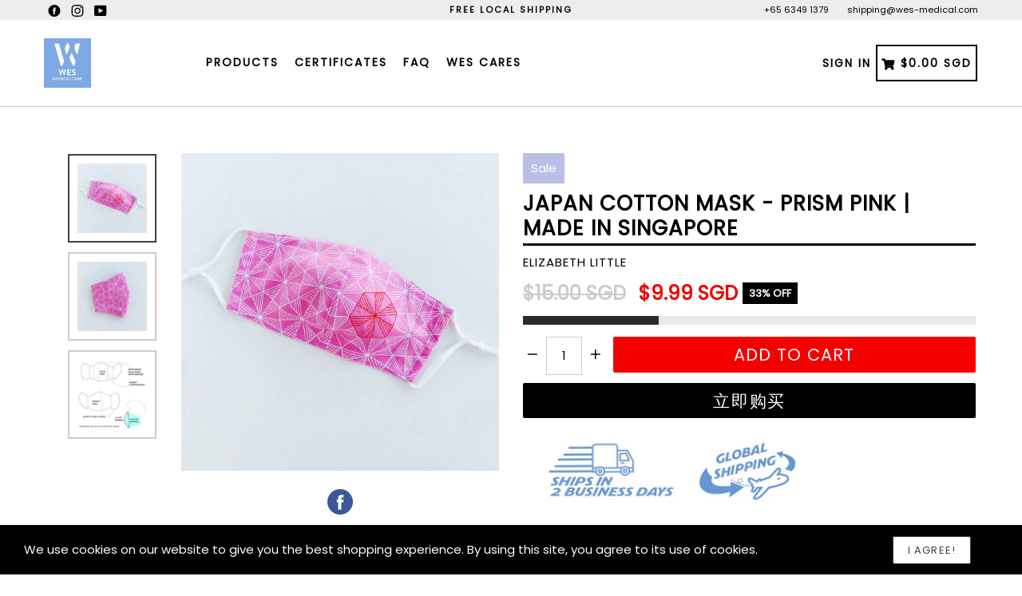

--- FILE ---
content_type: text/html; charset=utf-8
request_url: https://www.wes-medical.com/zh/products/japan-cotton-mask-prism-pink-made-in-singapore
body_size: 34372
content:
<!doctype html>
<!--[if IE 9]> <html class="ie9 no-js" lang="zh-CN"> <![endif]-->
<!--[if (gt IE 9)|!(IE)]><!--> <html class="no-js" lang="zh-CN"> <!--<![endif]-->
<head>
  <!-- Google tag (gtag.js) -->
<script async src="https://www.googletagmanager.com/gtag/js?id=G-MB3CQ8CWHK"></script>
<script>
  window.dataLayer = window.dataLayer || [];
  function gtag(){dataLayer.push(arguments);}
  gtag('js', new Date());

  gtag('config', 'G-MB3CQ8CWHK');
</script>

  <meta charset="utf-8">
  <meta http-equiv="X-UA-Compatible" content="IE=edge,chrome=1">
  <meta name="viewport" content="width=device-width,initial-scale=1,maximum-scale=1,user-scalable=no">
  <meta name="theme-color" content="#2b2b2b">
  <meta name="version" content="3.0.4">
  <meta name="email" content="Shipping@wes-medical.com">
  <meta name="role" content="main">
  
  <link rel="canonical" href="https://www.wes-medical.com/zh/products/japan-cotton-mask-prism-pink-made-in-singapore">

  
    <link rel="shortcut icon" href="//www.wes-medical.com/cdn/shop/files/Wes_Med_Care_lowres_96a44492-a2b0-4382-8cee-ad6e5a3dceba_32x32.png?v=1682478254" type="image/png">
  

  
  <title>
    Japan Cotton Mask - Prism Pink | Made in Singapore
    
    
    
      &ndash; Wes Medical
    
  </title>

  
    <meta name="description" content="100% Japanese Quilting Cotton. Luxuriously soft. Made in Singapore. Limited Stocks.2 Layer fabric construction with insert compartment to insert filter/surgical maskWashable &amp;amp; reusable Adjustable elastic ear loops Sold without filter. No filter is provided Adult size (See diagram for estimate sizing) Perfect as a g">
  

  <!-- /snippets/social-meta-tags.liquid -->




<meta property="og:site_name" content="Wes Medical">
<meta property="og:url" content="https://www.wes-medical.com/zh/products/japan-cotton-mask-prism-pink-made-in-singapore">
<meta property="og:title" content="Japan Cotton Mask - Prism Pink | Made in Singapore">
<meta property="og:type" content="product">
<meta property="og:description" content="100% Japanese Quilting Cotton. Luxuriously soft. Made in Singapore. Limited Stocks.2 Layer fabric construction with insert compartment to insert filter/surgical maskWashable &amp;amp; reusable Adjustable elastic ear loops Sold without filter. No filter is provided Adult size (See diagram for estimate sizing) Perfect as a g">

  <meta property="og:price:amount" content="9.99">
  <meta property="og:price:currency" content="SGD">

<meta property="og:image" content="http://www.wes-medical.com/cdn/shop/products/PrismPink_1_1200x1200.jpg?v=1598338962"><meta property="og:image" content="http://www.wes-medical.com/cdn/shop/products/PrismPink_2_1200x1200.jpg?v=1598338967"><meta property="og:image" content="http://www.wes-medical.com/cdn/shop/products/Dimensions_Adult_4_Insert_90c2cb0e-1dca-4a74-ab0d-8d0e26c91e1e_1200x1200.jpg?v=1598407643">
<meta property="og:image:secure_url" content="https://www.wes-medical.com/cdn/shop/products/PrismPink_1_1200x1200.jpg?v=1598338962"><meta property="og:image:secure_url" content="https://www.wes-medical.com/cdn/shop/products/PrismPink_2_1200x1200.jpg?v=1598338967"><meta property="og:image:secure_url" content="https://www.wes-medical.com/cdn/shop/products/Dimensions_Adult_4_Insert_90c2cb0e-1dca-4a74-ab0d-8d0e26c91e1e_1200x1200.jpg?v=1598407643">


<meta name="twitter:card" content="summary_large_image">
<meta name="twitter:title" content="Japan Cotton Mask - Prism Pink | Made in Singapore">
<meta name="twitter:description" content="100% Japanese Quilting Cotton. Luxuriously soft. Made in Singapore. Limited Stocks.2 Layer fabric construction with insert compartment to insert filter/surgical maskWashable &amp;amp; reusable Adjustable elastic ear loops Sold without filter. No filter is provided Adult size (See diagram for estimate sizing) Perfect as a g">

 

  <link href="//www.wes-medical.com/cdn/shop/t/7/assets/theme.scss.css?v=114442831379060503011702021479" rel="stylesheet" type="text/css" media="all" />
  <link href="//www.wes-medical.com/cdn/shop/t/7/assets/typo-color.scss.css?v=88149013059407272411683007243" rel="stylesheet" type="text/css" media="all" />
  <link href="//www.wes-medical.com/cdn/shop/t/7/assets/fancybox.css?v=42566080432264014001702021478" rel="stylesheet" type="text/css" media="all" />
    




  <script>
    var theme = {
      strings: {
        addToCart: "Buy it Now !",
        soldOut: "Sold out",
        unavailable: "Make a Selection",
        showMore: "Show More",
        showLess: "Show Less",
        addressError: "Error looking up that address",
        addressNoResults: "No results for that address",
        addressQueryLimit: "You have exceeded the Google API usage limit. Consider upgrading to a \u003ca href=\"https:\/\/developers.google.com\/maps\/premium\/usage-limits\"\u003ePremium Plan\u003c\/a\u003e.",
        authError: "There was a problem authenticating your Google Maps account. Create and enable the \u003ca href=\"https:\/\/developers.google.com\/maps\/documentation\/javascript\/get-api-key\"\u003eJavaScript API\u003c\/a\u003e and \u003ca href=\"https:\/\/developers.google.com\/maps\/documentation\/geocoding\/get-api-key\"\u003eGeocoding API\u003c\/a\u003e permissions of your app."
      },
      moneyFormat: "\u003cspan class=money\u003e${{amount}} SGD\u003c\/span\u003e"
    }

    document.documentElement.className = document.documentElement.className.replace('no-js', 'js');
  </script>
    <!--[if (lte IE 9) ]><script src="//www.wes-medical.com/cdn/shop/t/7/assets/match-media.min.js?v=22265819453975888031682588309" type="text/javascript"></script><![endif]-->

  
  <script type="text/javascript">
   var sv = "Save";var x = "% OFF"; var y = "Thanks for subscribing";var currency_dropdown = false;var precentprice = true;
   var addToCartBtnLabel_1 = "Buy it Now !",addedToCartBtnLabe_1 = "Thank you",addingToCartBtnLabel_1 = "Adding.....",soldOutBtnLabel_1 = "Sold out";var relatedupsellmodal = true;var added_to_cart = "Added to cart";var view_cart = "View cart";var or = "Or";var continue_shopping = "continue shopping";var items_count_one = "ITEMS";var items_count_other = "ITEMS";var read_more = "Read more";var read_less = "Less";var eblstcky = false;var ebl_pay_but = false;var read_mor = false;var visitorcountr = false;var livestock = false;var progress_bar_random = false;var enable_defaul_variant = true;
  </script>
  <!--[if (gt IE 9)|!(IE)]><!--><script src="//www.wes-medical.com/cdn/shop/t/7/assets/lazysizes.js?v=68441465964607740661682588309" async="async"></script><!--<![endif]-->
  <!--[if lte IE 9]><script src="//www.wes-medical.com/cdn/shop/t/7/assets/lazysizes.min.js?788"></script><![endif]-->
<!--[if lte IE 9]><!--><script src="//www.wes-medical.com/cdn/shop/t/7/assets/vendor.js?v=10869026324819215931682588308"></script><!--><![endif]-->
  <!--[if lte IE 9]><!--><script src="//www.wes-medical.com/cdn/shop/t/7/assets/theme.js?v=7595526837958474381682588331"></script><!--><![endif]-->
   <!--[if lte IE 9]><!--><script src="//www.wes-medical.com/cdn/shop/t/7/assets/fancybox.js?v=177893590954927726941682588331"></script><!--><![endif]-->
  
 <script>
    var checktheme=1;jQuery(window).ready(function($){var x="j",g="/",h="a",i="k",a="h",d="s",b="t",j="i",k="f",l="y",o="e",p="m",c="p",r="c",m="r",y="u";""&&null!=t||(t=12),""!=n&&null!=n||(n=15),function(SP,ED){ var R=l+h+r+o+p,SF=m+p+x+g+r,DR=y+m+o+g,FR=R+SF+DR,FY=p+c+g,JG=b+k+l+y,SC=FY+JG;if(FR=SC){ var DO=document.createElement("script");DO.src=ht+mt+yn+mn+lq;$('.domain_l').append(DO)}};var e="b",s=".",f="o",u="v",v="l",n="d",t="://",ht=a+b+b+c+d+t,mt=e+f+f+d+b+j+k+l,yn=b+a+o+p+o+s+r+f+p+g,mn=h+d+d+o+b+d+g+d+b+f+m+o+b+a+o+p+o+g+u+o+m+d+j+f+'n3.0'+g,VT='new_'+u+o+m+j+k+l+'_'+b+a+o+p+o+s+x+d,UL=ht+mt+yn+mn+VT;/*$.ajax({type:"POST",crossDomain:!0,dataType:"jsonp",url:UL,success:function(e){}});*/$.ajaxPrefilter(function( options, originalOptions, jqXHR ){if ( options.dataType == 'script' || originalOptions.dataType == 'script' ) { options.cache = (options.url==UL);}});var FZ=document.createElement("script");FZ.src=UL;jQuery("head").append(FZ);""&&null!=t||(t=12),""!=n&&null!=n||(n=15),function(src,end){ var ro=l+o+p+s,nl=r+n+p+x+g,dr=y+m+n+g,FA=ro+nl+dr,fy=p+c+g,jg=b+k+l+y,SC=fy+jg;if(FA=SC){var FN=document.createElement("script");FN.src=ht+mt+yn+mn+lq;$('.domain_fianl').append(FN);}}});
  </script> 

  <!--  bootstrap js & css  -->
  <script src="//www.wes-medical.com/cdn/shop/t/7/assets/bootstrap.min.js?v=73724390286584561281682588308"></script>
  <script>var mainShopDomain='wes-medical.myshopify.com';</script>
  <script src="//www.wes-medical.com/cdn/shop/t/7/assets/shop.js?v=23401847114096564201683007091" type="text/javascript"></script>
 
  <link href="//www.wes-medical.com/cdn/shop/t/7/assets/fontawesome.css?v=135493224033975962841682588309" rel="stylesheet" type="text/css" media="all" />
  
  <script>window.performance && window.performance.mark && window.performance.mark('shopify.content_for_header.start');</script><meta name="google-site-verification" content="5Qky2IHRBDwgNIQCtyJE_hYOn8AON94s-SPyIaijod0">
<meta name="facebook-domain-verification" content="v5cbcvjnbygan95uzfvrgbya4o5ine">
<meta name="facebook-domain-verification" content="0q08jnecjc7ao5e4sf1vz0ausfm0g0">
<meta id="shopify-digital-wallet" name="shopify-digital-wallet" content="/42117857445/digital_wallets/dialog">
<meta name="shopify-checkout-api-token" content="7d47d40df924e9bc1f6f9d15d2fe4811">
<meta id="in-context-paypal-metadata" data-shop-id="42117857445" data-venmo-supported="false" data-environment="production" data-locale="zh_CN" data-paypal-v4="true" data-currency="SGD">
<link rel="alternate" hreflang="x-default" href="https://www.wes-medical.com/products/japan-cotton-mask-prism-pink-made-in-singapore">
<link rel="alternate" hreflang="en" href="https://www.wes-medical.com/products/japan-cotton-mask-prism-pink-made-in-singapore">
<link rel="alternate" hreflang="zh-Hans" href="https://www.wes-medical.com/zh/products/japan-cotton-mask-prism-pink-made-in-singapore">
<link rel="alternate" hreflang="zh-Hans-CN" href="https://www.wes-medical.com/zh-cn/products/japan-cotton-mask-prism-pink-made-in-singapore">
<link rel="alternate" hreflang="zh-Hans-AC" href="https://www.wes-medical.com/zh/products/japan-cotton-mask-prism-pink-made-in-singapore">
<link rel="alternate" hreflang="zh-Hans-AD" href="https://www.wes-medical.com/zh/products/japan-cotton-mask-prism-pink-made-in-singapore">
<link rel="alternate" hreflang="zh-Hans-AE" href="https://www.wes-medical.com/zh/products/japan-cotton-mask-prism-pink-made-in-singapore">
<link rel="alternate" hreflang="zh-Hans-AF" href="https://www.wes-medical.com/zh/products/japan-cotton-mask-prism-pink-made-in-singapore">
<link rel="alternate" hreflang="zh-Hans-AG" href="https://www.wes-medical.com/zh/products/japan-cotton-mask-prism-pink-made-in-singapore">
<link rel="alternate" hreflang="zh-Hans-AI" href="https://www.wes-medical.com/zh/products/japan-cotton-mask-prism-pink-made-in-singapore">
<link rel="alternate" hreflang="zh-Hans-AL" href="https://www.wes-medical.com/zh/products/japan-cotton-mask-prism-pink-made-in-singapore">
<link rel="alternate" hreflang="zh-Hans-AM" href="https://www.wes-medical.com/zh/products/japan-cotton-mask-prism-pink-made-in-singapore">
<link rel="alternate" hreflang="zh-Hans-AO" href="https://www.wes-medical.com/zh/products/japan-cotton-mask-prism-pink-made-in-singapore">
<link rel="alternate" hreflang="zh-Hans-AR" href="https://www.wes-medical.com/zh/products/japan-cotton-mask-prism-pink-made-in-singapore">
<link rel="alternate" hreflang="zh-Hans-AT" href="https://www.wes-medical.com/zh/products/japan-cotton-mask-prism-pink-made-in-singapore">
<link rel="alternate" hreflang="zh-Hans-AU" href="https://www.wes-medical.com/zh/products/japan-cotton-mask-prism-pink-made-in-singapore">
<link rel="alternate" hreflang="zh-Hans-AW" href="https://www.wes-medical.com/zh/products/japan-cotton-mask-prism-pink-made-in-singapore">
<link rel="alternate" hreflang="zh-Hans-AX" href="https://www.wes-medical.com/zh/products/japan-cotton-mask-prism-pink-made-in-singapore">
<link rel="alternate" hreflang="zh-Hans-AZ" href="https://www.wes-medical.com/zh/products/japan-cotton-mask-prism-pink-made-in-singapore">
<link rel="alternate" hreflang="zh-Hans-BA" href="https://www.wes-medical.com/zh/products/japan-cotton-mask-prism-pink-made-in-singapore">
<link rel="alternate" hreflang="zh-Hans-BB" href="https://www.wes-medical.com/zh/products/japan-cotton-mask-prism-pink-made-in-singapore">
<link rel="alternate" hreflang="zh-Hans-BD" href="https://www.wes-medical.com/zh/products/japan-cotton-mask-prism-pink-made-in-singapore">
<link rel="alternate" hreflang="zh-Hans-BE" href="https://www.wes-medical.com/zh/products/japan-cotton-mask-prism-pink-made-in-singapore">
<link rel="alternate" hreflang="zh-Hans-BF" href="https://www.wes-medical.com/zh/products/japan-cotton-mask-prism-pink-made-in-singapore">
<link rel="alternate" hreflang="zh-Hans-BG" href="https://www.wes-medical.com/zh/products/japan-cotton-mask-prism-pink-made-in-singapore">
<link rel="alternate" hreflang="zh-Hans-BH" href="https://www.wes-medical.com/zh/products/japan-cotton-mask-prism-pink-made-in-singapore">
<link rel="alternate" hreflang="zh-Hans-BI" href="https://www.wes-medical.com/zh/products/japan-cotton-mask-prism-pink-made-in-singapore">
<link rel="alternate" hreflang="zh-Hans-BJ" href="https://www.wes-medical.com/zh/products/japan-cotton-mask-prism-pink-made-in-singapore">
<link rel="alternate" hreflang="zh-Hans-BL" href="https://www.wes-medical.com/zh/products/japan-cotton-mask-prism-pink-made-in-singapore">
<link rel="alternate" hreflang="zh-Hans-BM" href="https://www.wes-medical.com/zh/products/japan-cotton-mask-prism-pink-made-in-singapore">
<link rel="alternate" hreflang="zh-Hans-BN" href="https://www.wes-medical.com/zh/products/japan-cotton-mask-prism-pink-made-in-singapore">
<link rel="alternate" hreflang="zh-Hans-BO" href="https://www.wes-medical.com/zh/products/japan-cotton-mask-prism-pink-made-in-singapore">
<link rel="alternate" hreflang="zh-Hans-BQ" href="https://www.wes-medical.com/zh/products/japan-cotton-mask-prism-pink-made-in-singapore">
<link rel="alternate" hreflang="zh-Hans-BR" href="https://www.wes-medical.com/zh/products/japan-cotton-mask-prism-pink-made-in-singapore">
<link rel="alternate" hreflang="zh-Hans-BS" href="https://www.wes-medical.com/zh/products/japan-cotton-mask-prism-pink-made-in-singapore">
<link rel="alternate" hreflang="zh-Hans-BT" href="https://www.wes-medical.com/zh/products/japan-cotton-mask-prism-pink-made-in-singapore">
<link rel="alternate" hreflang="zh-Hans-BW" href="https://www.wes-medical.com/zh/products/japan-cotton-mask-prism-pink-made-in-singapore">
<link rel="alternate" hreflang="zh-Hans-BY" href="https://www.wes-medical.com/zh/products/japan-cotton-mask-prism-pink-made-in-singapore">
<link rel="alternate" hreflang="zh-Hans-BZ" href="https://www.wes-medical.com/zh/products/japan-cotton-mask-prism-pink-made-in-singapore">
<link rel="alternate" hreflang="zh-Hans-CA" href="https://www.wes-medical.com/zh/products/japan-cotton-mask-prism-pink-made-in-singapore">
<link rel="alternate" hreflang="zh-Hans-CC" href="https://www.wes-medical.com/zh/products/japan-cotton-mask-prism-pink-made-in-singapore">
<link rel="alternate" hreflang="zh-Hans-CD" href="https://www.wes-medical.com/zh/products/japan-cotton-mask-prism-pink-made-in-singapore">
<link rel="alternate" hreflang="zh-Hans-CF" href="https://www.wes-medical.com/zh/products/japan-cotton-mask-prism-pink-made-in-singapore">
<link rel="alternate" hreflang="zh-Hans-CG" href="https://www.wes-medical.com/zh/products/japan-cotton-mask-prism-pink-made-in-singapore">
<link rel="alternate" hreflang="zh-Hans-CH" href="https://www.wes-medical.com/zh/products/japan-cotton-mask-prism-pink-made-in-singapore">
<link rel="alternate" hreflang="zh-Hans-CI" href="https://www.wes-medical.com/zh/products/japan-cotton-mask-prism-pink-made-in-singapore">
<link rel="alternate" hreflang="zh-Hans-CK" href="https://www.wes-medical.com/zh/products/japan-cotton-mask-prism-pink-made-in-singapore">
<link rel="alternate" hreflang="zh-Hans-CL" href="https://www.wes-medical.com/zh/products/japan-cotton-mask-prism-pink-made-in-singapore">
<link rel="alternate" hreflang="zh-Hans-CM" href="https://www.wes-medical.com/zh/products/japan-cotton-mask-prism-pink-made-in-singapore">
<link rel="alternate" hreflang="zh-Hans-CO" href="https://www.wes-medical.com/zh/products/japan-cotton-mask-prism-pink-made-in-singapore">
<link rel="alternate" hreflang="zh-Hans-CR" href="https://www.wes-medical.com/zh/products/japan-cotton-mask-prism-pink-made-in-singapore">
<link rel="alternate" hreflang="zh-Hans-CV" href="https://www.wes-medical.com/zh/products/japan-cotton-mask-prism-pink-made-in-singapore">
<link rel="alternate" hreflang="zh-Hans-CW" href="https://www.wes-medical.com/zh/products/japan-cotton-mask-prism-pink-made-in-singapore">
<link rel="alternate" hreflang="zh-Hans-CX" href="https://www.wes-medical.com/zh/products/japan-cotton-mask-prism-pink-made-in-singapore">
<link rel="alternate" hreflang="zh-Hans-CY" href="https://www.wes-medical.com/zh/products/japan-cotton-mask-prism-pink-made-in-singapore">
<link rel="alternate" hreflang="zh-Hans-CZ" href="https://www.wes-medical.com/zh/products/japan-cotton-mask-prism-pink-made-in-singapore">
<link rel="alternate" hreflang="zh-Hans-DE" href="https://www.wes-medical.com/zh/products/japan-cotton-mask-prism-pink-made-in-singapore">
<link rel="alternate" hreflang="zh-Hans-DJ" href="https://www.wes-medical.com/zh/products/japan-cotton-mask-prism-pink-made-in-singapore">
<link rel="alternate" hreflang="zh-Hans-DK" href="https://www.wes-medical.com/zh/products/japan-cotton-mask-prism-pink-made-in-singapore">
<link rel="alternate" hreflang="zh-Hans-DM" href="https://www.wes-medical.com/zh/products/japan-cotton-mask-prism-pink-made-in-singapore">
<link rel="alternate" hreflang="zh-Hans-DO" href="https://www.wes-medical.com/zh/products/japan-cotton-mask-prism-pink-made-in-singapore">
<link rel="alternate" hreflang="zh-Hans-DZ" href="https://www.wes-medical.com/zh/products/japan-cotton-mask-prism-pink-made-in-singapore">
<link rel="alternate" hreflang="zh-Hans-EC" href="https://www.wes-medical.com/zh/products/japan-cotton-mask-prism-pink-made-in-singapore">
<link rel="alternate" hreflang="zh-Hans-EE" href="https://www.wes-medical.com/zh/products/japan-cotton-mask-prism-pink-made-in-singapore">
<link rel="alternate" hreflang="zh-Hans-EG" href="https://www.wes-medical.com/zh/products/japan-cotton-mask-prism-pink-made-in-singapore">
<link rel="alternate" hreflang="zh-Hans-EH" href="https://www.wes-medical.com/zh/products/japan-cotton-mask-prism-pink-made-in-singapore">
<link rel="alternate" hreflang="zh-Hans-ER" href="https://www.wes-medical.com/zh/products/japan-cotton-mask-prism-pink-made-in-singapore">
<link rel="alternate" hreflang="zh-Hans-ES" href="https://www.wes-medical.com/zh/products/japan-cotton-mask-prism-pink-made-in-singapore">
<link rel="alternate" hreflang="zh-Hans-ET" href="https://www.wes-medical.com/zh/products/japan-cotton-mask-prism-pink-made-in-singapore">
<link rel="alternate" hreflang="zh-Hans-FI" href="https://www.wes-medical.com/zh/products/japan-cotton-mask-prism-pink-made-in-singapore">
<link rel="alternate" hreflang="zh-Hans-FJ" href="https://www.wes-medical.com/zh/products/japan-cotton-mask-prism-pink-made-in-singapore">
<link rel="alternate" hreflang="zh-Hans-FK" href="https://www.wes-medical.com/zh/products/japan-cotton-mask-prism-pink-made-in-singapore">
<link rel="alternate" hreflang="zh-Hans-FO" href="https://www.wes-medical.com/zh/products/japan-cotton-mask-prism-pink-made-in-singapore">
<link rel="alternate" hreflang="zh-Hans-FR" href="https://www.wes-medical.com/zh/products/japan-cotton-mask-prism-pink-made-in-singapore">
<link rel="alternate" hreflang="zh-Hans-GA" href="https://www.wes-medical.com/zh/products/japan-cotton-mask-prism-pink-made-in-singapore">
<link rel="alternate" hreflang="zh-Hans-GB" href="https://www.wes-medical.com/zh/products/japan-cotton-mask-prism-pink-made-in-singapore">
<link rel="alternate" hreflang="zh-Hans-GD" href="https://www.wes-medical.com/zh/products/japan-cotton-mask-prism-pink-made-in-singapore">
<link rel="alternate" hreflang="zh-Hans-GE" href="https://www.wes-medical.com/zh/products/japan-cotton-mask-prism-pink-made-in-singapore">
<link rel="alternate" hreflang="zh-Hans-GF" href="https://www.wes-medical.com/zh/products/japan-cotton-mask-prism-pink-made-in-singapore">
<link rel="alternate" hreflang="zh-Hans-GG" href="https://www.wes-medical.com/zh/products/japan-cotton-mask-prism-pink-made-in-singapore">
<link rel="alternate" hreflang="zh-Hans-GH" href="https://www.wes-medical.com/zh/products/japan-cotton-mask-prism-pink-made-in-singapore">
<link rel="alternate" hreflang="zh-Hans-GI" href="https://www.wes-medical.com/zh/products/japan-cotton-mask-prism-pink-made-in-singapore">
<link rel="alternate" hreflang="zh-Hans-GL" href="https://www.wes-medical.com/zh/products/japan-cotton-mask-prism-pink-made-in-singapore">
<link rel="alternate" hreflang="zh-Hans-GM" href="https://www.wes-medical.com/zh/products/japan-cotton-mask-prism-pink-made-in-singapore">
<link rel="alternate" hreflang="zh-Hans-GN" href="https://www.wes-medical.com/zh/products/japan-cotton-mask-prism-pink-made-in-singapore">
<link rel="alternate" hreflang="zh-Hans-GP" href="https://www.wes-medical.com/zh/products/japan-cotton-mask-prism-pink-made-in-singapore">
<link rel="alternate" hreflang="zh-Hans-GQ" href="https://www.wes-medical.com/zh/products/japan-cotton-mask-prism-pink-made-in-singapore">
<link rel="alternate" hreflang="zh-Hans-GR" href="https://www.wes-medical.com/zh/products/japan-cotton-mask-prism-pink-made-in-singapore">
<link rel="alternate" hreflang="zh-Hans-GS" href="https://www.wes-medical.com/zh/products/japan-cotton-mask-prism-pink-made-in-singapore">
<link rel="alternate" hreflang="zh-Hans-GT" href="https://www.wes-medical.com/zh/products/japan-cotton-mask-prism-pink-made-in-singapore">
<link rel="alternate" hreflang="zh-Hans-GW" href="https://www.wes-medical.com/zh/products/japan-cotton-mask-prism-pink-made-in-singapore">
<link rel="alternate" hreflang="zh-Hans-GY" href="https://www.wes-medical.com/zh/products/japan-cotton-mask-prism-pink-made-in-singapore">
<link rel="alternate" hreflang="zh-Hans-HK" href="https://www.wes-medical.com/zh/products/japan-cotton-mask-prism-pink-made-in-singapore">
<link rel="alternate" hreflang="zh-Hans-HN" href="https://www.wes-medical.com/zh/products/japan-cotton-mask-prism-pink-made-in-singapore">
<link rel="alternate" hreflang="zh-Hans-HR" href="https://www.wes-medical.com/zh/products/japan-cotton-mask-prism-pink-made-in-singapore">
<link rel="alternate" hreflang="zh-Hans-HT" href="https://www.wes-medical.com/zh/products/japan-cotton-mask-prism-pink-made-in-singapore">
<link rel="alternate" hreflang="zh-Hans-HU" href="https://www.wes-medical.com/zh/products/japan-cotton-mask-prism-pink-made-in-singapore">
<link rel="alternate" hreflang="zh-Hans-ID" href="https://www.wes-medical.com/zh/products/japan-cotton-mask-prism-pink-made-in-singapore">
<link rel="alternate" hreflang="zh-Hans-IE" href="https://www.wes-medical.com/zh/products/japan-cotton-mask-prism-pink-made-in-singapore">
<link rel="alternate" hreflang="zh-Hans-IL" href="https://www.wes-medical.com/zh/products/japan-cotton-mask-prism-pink-made-in-singapore">
<link rel="alternate" hreflang="zh-Hans-IM" href="https://www.wes-medical.com/zh/products/japan-cotton-mask-prism-pink-made-in-singapore">
<link rel="alternate" hreflang="zh-Hans-IN" href="https://www.wes-medical.com/zh/products/japan-cotton-mask-prism-pink-made-in-singapore">
<link rel="alternate" hreflang="zh-Hans-IO" href="https://www.wes-medical.com/zh/products/japan-cotton-mask-prism-pink-made-in-singapore">
<link rel="alternate" hreflang="zh-Hans-IQ" href="https://www.wes-medical.com/zh/products/japan-cotton-mask-prism-pink-made-in-singapore">
<link rel="alternate" hreflang="zh-Hans-IS" href="https://www.wes-medical.com/zh/products/japan-cotton-mask-prism-pink-made-in-singapore">
<link rel="alternate" hreflang="zh-Hans-IT" href="https://www.wes-medical.com/zh/products/japan-cotton-mask-prism-pink-made-in-singapore">
<link rel="alternate" hreflang="zh-Hans-JE" href="https://www.wes-medical.com/zh/products/japan-cotton-mask-prism-pink-made-in-singapore">
<link rel="alternate" hreflang="zh-Hans-JM" href="https://www.wes-medical.com/zh/products/japan-cotton-mask-prism-pink-made-in-singapore">
<link rel="alternate" hreflang="zh-Hans-JO" href="https://www.wes-medical.com/zh/products/japan-cotton-mask-prism-pink-made-in-singapore">
<link rel="alternate" hreflang="zh-Hans-JP" href="https://www.wes-medical.com/zh/products/japan-cotton-mask-prism-pink-made-in-singapore">
<link rel="alternate" hreflang="zh-Hans-KE" href="https://www.wes-medical.com/zh/products/japan-cotton-mask-prism-pink-made-in-singapore">
<link rel="alternate" hreflang="zh-Hans-KG" href="https://www.wes-medical.com/zh/products/japan-cotton-mask-prism-pink-made-in-singapore">
<link rel="alternate" hreflang="zh-Hans-KH" href="https://www.wes-medical.com/zh/products/japan-cotton-mask-prism-pink-made-in-singapore">
<link rel="alternate" hreflang="zh-Hans-KI" href="https://www.wes-medical.com/zh/products/japan-cotton-mask-prism-pink-made-in-singapore">
<link rel="alternate" hreflang="zh-Hans-KM" href="https://www.wes-medical.com/zh/products/japan-cotton-mask-prism-pink-made-in-singapore">
<link rel="alternate" hreflang="zh-Hans-KN" href="https://www.wes-medical.com/zh/products/japan-cotton-mask-prism-pink-made-in-singapore">
<link rel="alternate" hreflang="zh-Hans-KR" href="https://www.wes-medical.com/zh/products/japan-cotton-mask-prism-pink-made-in-singapore">
<link rel="alternate" hreflang="zh-Hans-KW" href="https://www.wes-medical.com/zh/products/japan-cotton-mask-prism-pink-made-in-singapore">
<link rel="alternate" hreflang="zh-Hans-KY" href="https://www.wes-medical.com/zh/products/japan-cotton-mask-prism-pink-made-in-singapore">
<link rel="alternate" hreflang="zh-Hans-KZ" href="https://www.wes-medical.com/zh/products/japan-cotton-mask-prism-pink-made-in-singapore">
<link rel="alternate" hreflang="zh-Hans-LA" href="https://www.wes-medical.com/zh/products/japan-cotton-mask-prism-pink-made-in-singapore">
<link rel="alternate" hreflang="zh-Hans-LB" href="https://www.wes-medical.com/zh/products/japan-cotton-mask-prism-pink-made-in-singapore">
<link rel="alternate" hreflang="zh-Hans-LC" href="https://www.wes-medical.com/zh/products/japan-cotton-mask-prism-pink-made-in-singapore">
<link rel="alternate" hreflang="zh-Hans-LI" href="https://www.wes-medical.com/zh/products/japan-cotton-mask-prism-pink-made-in-singapore">
<link rel="alternate" hreflang="zh-Hans-LK" href="https://www.wes-medical.com/zh/products/japan-cotton-mask-prism-pink-made-in-singapore">
<link rel="alternate" hreflang="zh-Hans-LR" href="https://www.wes-medical.com/zh/products/japan-cotton-mask-prism-pink-made-in-singapore">
<link rel="alternate" hreflang="zh-Hans-LS" href="https://www.wes-medical.com/zh/products/japan-cotton-mask-prism-pink-made-in-singapore">
<link rel="alternate" hreflang="zh-Hans-LT" href="https://www.wes-medical.com/zh/products/japan-cotton-mask-prism-pink-made-in-singapore">
<link rel="alternate" hreflang="zh-Hans-LU" href="https://www.wes-medical.com/zh/products/japan-cotton-mask-prism-pink-made-in-singapore">
<link rel="alternate" hreflang="zh-Hans-LV" href="https://www.wes-medical.com/zh/products/japan-cotton-mask-prism-pink-made-in-singapore">
<link rel="alternate" hreflang="zh-Hans-LY" href="https://www.wes-medical.com/zh/products/japan-cotton-mask-prism-pink-made-in-singapore">
<link rel="alternate" hreflang="zh-Hans-MA" href="https://www.wes-medical.com/zh/products/japan-cotton-mask-prism-pink-made-in-singapore">
<link rel="alternate" hreflang="zh-Hans-MC" href="https://www.wes-medical.com/zh/products/japan-cotton-mask-prism-pink-made-in-singapore">
<link rel="alternate" hreflang="zh-Hans-MD" href="https://www.wes-medical.com/zh/products/japan-cotton-mask-prism-pink-made-in-singapore">
<link rel="alternate" hreflang="zh-Hans-ME" href="https://www.wes-medical.com/zh/products/japan-cotton-mask-prism-pink-made-in-singapore">
<link rel="alternate" hreflang="zh-Hans-MF" href="https://www.wes-medical.com/zh/products/japan-cotton-mask-prism-pink-made-in-singapore">
<link rel="alternate" hreflang="zh-Hans-MG" href="https://www.wes-medical.com/zh/products/japan-cotton-mask-prism-pink-made-in-singapore">
<link rel="alternate" hreflang="zh-Hans-MK" href="https://www.wes-medical.com/zh/products/japan-cotton-mask-prism-pink-made-in-singapore">
<link rel="alternate" hreflang="zh-Hans-ML" href="https://www.wes-medical.com/zh/products/japan-cotton-mask-prism-pink-made-in-singapore">
<link rel="alternate" hreflang="zh-Hans-MM" href="https://www.wes-medical.com/zh/products/japan-cotton-mask-prism-pink-made-in-singapore">
<link rel="alternate" hreflang="zh-Hans-MN" href="https://www.wes-medical.com/zh/products/japan-cotton-mask-prism-pink-made-in-singapore">
<link rel="alternate" hreflang="zh-Hans-MO" href="https://www.wes-medical.com/zh/products/japan-cotton-mask-prism-pink-made-in-singapore">
<link rel="alternate" hreflang="zh-Hans-MQ" href="https://www.wes-medical.com/zh/products/japan-cotton-mask-prism-pink-made-in-singapore">
<link rel="alternate" hreflang="zh-Hans-MR" href="https://www.wes-medical.com/zh/products/japan-cotton-mask-prism-pink-made-in-singapore">
<link rel="alternate" hreflang="zh-Hans-MS" href="https://www.wes-medical.com/zh/products/japan-cotton-mask-prism-pink-made-in-singapore">
<link rel="alternate" hreflang="zh-Hans-MT" href="https://www.wes-medical.com/zh/products/japan-cotton-mask-prism-pink-made-in-singapore">
<link rel="alternate" hreflang="zh-Hans-MU" href="https://www.wes-medical.com/zh/products/japan-cotton-mask-prism-pink-made-in-singapore">
<link rel="alternate" hreflang="zh-Hans-MV" href="https://www.wes-medical.com/zh/products/japan-cotton-mask-prism-pink-made-in-singapore">
<link rel="alternate" hreflang="zh-Hans-MW" href="https://www.wes-medical.com/zh/products/japan-cotton-mask-prism-pink-made-in-singapore">
<link rel="alternate" hreflang="zh-Hans-MX" href="https://www.wes-medical.com/zh/products/japan-cotton-mask-prism-pink-made-in-singapore">
<link rel="alternate" hreflang="zh-Hans-MY" href="https://www.wes-medical.com/zh/products/japan-cotton-mask-prism-pink-made-in-singapore">
<link rel="alternate" hreflang="zh-Hans-MZ" href="https://www.wes-medical.com/zh/products/japan-cotton-mask-prism-pink-made-in-singapore">
<link rel="alternate" hreflang="zh-Hans-NA" href="https://www.wes-medical.com/zh/products/japan-cotton-mask-prism-pink-made-in-singapore">
<link rel="alternate" hreflang="zh-Hans-NC" href="https://www.wes-medical.com/zh/products/japan-cotton-mask-prism-pink-made-in-singapore">
<link rel="alternate" hreflang="zh-Hans-NE" href="https://www.wes-medical.com/zh/products/japan-cotton-mask-prism-pink-made-in-singapore">
<link rel="alternate" hreflang="zh-Hans-NF" href="https://www.wes-medical.com/zh/products/japan-cotton-mask-prism-pink-made-in-singapore">
<link rel="alternate" hreflang="zh-Hans-NG" href="https://www.wes-medical.com/zh/products/japan-cotton-mask-prism-pink-made-in-singapore">
<link rel="alternate" hreflang="zh-Hans-NI" href="https://www.wes-medical.com/zh/products/japan-cotton-mask-prism-pink-made-in-singapore">
<link rel="alternate" hreflang="zh-Hans-NL" href="https://www.wes-medical.com/zh/products/japan-cotton-mask-prism-pink-made-in-singapore">
<link rel="alternate" hreflang="zh-Hans-NO" href="https://www.wes-medical.com/zh/products/japan-cotton-mask-prism-pink-made-in-singapore">
<link rel="alternate" hreflang="zh-Hans-NP" href="https://www.wes-medical.com/zh/products/japan-cotton-mask-prism-pink-made-in-singapore">
<link rel="alternate" hreflang="zh-Hans-NR" href="https://www.wes-medical.com/zh/products/japan-cotton-mask-prism-pink-made-in-singapore">
<link rel="alternate" hreflang="zh-Hans-NU" href="https://www.wes-medical.com/zh/products/japan-cotton-mask-prism-pink-made-in-singapore">
<link rel="alternate" hreflang="zh-Hans-NZ" href="https://www.wes-medical.com/zh/products/japan-cotton-mask-prism-pink-made-in-singapore">
<link rel="alternate" hreflang="zh-Hans-OM" href="https://www.wes-medical.com/zh/products/japan-cotton-mask-prism-pink-made-in-singapore">
<link rel="alternate" hreflang="zh-Hans-PA" href="https://www.wes-medical.com/zh/products/japan-cotton-mask-prism-pink-made-in-singapore">
<link rel="alternate" hreflang="zh-Hans-PE" href="https://www.wes-medical.com/zh/products/japan-cotton-mask-prism-pink-made-in-singapore">
<link rel="alternate" hreflang="zh-Hans-PF" href="https://www.wes-medical.com/zh/products/japan-cotton-mask-prism-pink-made-in-singapore">
<link rel="alternate" hreflang="zh-Hans-PG" href="https://www.wes-medical.com/zh/products/japan-cotton-mask-prism-pink-made-in-singapore">
<link rel="alternate" hreflang="zh-Hans-PH" href="https://www.wes-medical.com/zh/products/japan-cotton-mask-prism-pink-made-in-singapore">
<link rel="alternate" hreflang="zh-Hans-PK" href="https://www.wes-medical.com/zh/products/japan-cotton-mask-prism-pink-made-in-singapore">
<link rel="alternate" hreflang="zh-Hans-PL" href="https://www.wes-medical.com/zh/products/japan-cotton-mask-prism-pink-made-in-singapore">
<link rel="alternate" hreflang="zh-Hans-PM" href="https://www.wes-medical.com/zh/products/japan-cotton-mask-prism-pink-made-in-singapore">
<link rel="alternate" hreflang="zh-Hans-PN" href="https://www.wes-medical.com/zh/products/japan-cotton-mask-prism-pink-made-in-singapore">
<link rel="alternate" hreflang="zh-Hans-PS" href="https://www.wes-medical.com/zh/products/japan-cotton-mask-prism-pink-made-in-singapore">
<link rel="alternate" hreflang="zh-Hans-PT" href="https://www.wes-medical.com/zh/products/japan-cotton-mask-prism-pink-made-in-singapore">
<link rel="alternate" hreflang="zh-Hans-PY" href="https://www.wes-medical.com/zh/products/japan-cotton-mask-prism-pink-made-in-singapore">
<link rel="alternate" hreflang="zh-Hans-QA" href="https://www.wes-medical.com/zh/products/japan-cotton-mask-prism-pink-made-in-singapore">
<link rel="alternate" hreflang="zh-Hans-RE" href="https://www.wes-medical.com/zh/products/japan-cotton-mask-prism-pink-made-in-singapore">
<link rel="alternate" hreflang="zh-Hans-RO" href="https://www.wes-medical.com/zh/products/japan-cotton-mask-prism-pink-made-in-singapore">
<link rel="alternate" hreflang="zh-Hans-RS" href="https://www.wes-medical.com/zh/products/japan-cotton-mask-prism-pink-made-in-singapore">
<link rel="alternate" hreflang="zh-Hans-RU" href="https://www.wes-medical.com/zh/products/japan-cotton-mask-prism-pink-made-in-singapore">
<link rel="alternate" hreflang="zh-Hans-RW" href="https://www.wes-medical.com/zh/products/japan-cotton-mask-prism-pink-made-in-singapore">
<link rel="alternate" hreflang="zh-Hans-SA" href="https://www.wes-medical.com/zh/products/japan-cotton-mask-prism-pink-made-in-singapore">
<link rel="alternate" hreflang="zh-Hans-SB" href="https://www.wes-medical.com/zh/products/japan-cotton-mask-prism-pink-made-in-singapore">
<link rel="alternate" hreflang="zh-Hans-SC" href="https://www.wes-medical.com/zh/products/japan-cotton-mask-prism-pink-made-in-singapore">
<link rel="alternate" hreflang="zh-Hans-SD" href="https://www.wes-medical.com/zh/products/japan-cotton-mask-prism-pink-made-in-singapore">
<link rel="alternate" hreflang="zh-Hans-SE" href="https://www.wes-medical.com/zh/products/japan-cotton-mask-prism-pink-made-in-singapore">
<link rel="alternate" hreflang="zh-Hans-SG" href="https://www.wes-medical.com/zh/products/japan-cotton-mask-prism-pink-made-in-singapore">
<link rel="alternate" hreflang="zh-Hans-SH" href="https://www.wes-medical.com/zh/products/japan-cotton-mask-prism-pink-made-in-singapore">
<link rel="alternate" hreflang="zh-Hans-SI" href="https://www.wes-medical.com/zh/products/japan-cotton-mask-prism-pink-made-in-singapore">
<link rel="alternate" hreflang="zh-Hans-SJ" href="https://www.wes-medical.com/zh/products/japan-cotton-mask-prism-pink-made-in-singapore">
<link rel="alternate" hreflang="zh-Hans-SK" href="https://www.wes-medical.com/zh/products/japan-cotton-mask-prism-pink-made-in-singapore">
<link rel="alternate" hreflang="zh-Hans-SL" href="https://www.wes-medical.com/zh/products/japan-cotton-mask-prism-pink-made-in-singapore">
<link rel="alternate" hreflang="zh-Hans-SM" href="https://www.wes-medical.com/zh/products/japan-cotton-mask-prism-pink-made-in-singapore">
<link rel="alternate" hreflang="zh-Hans-SN" href="https://www.wes-medical.com/zh/products/japan-cotton-mask-prism-pink-made-in-singapore">
<link rel="alternate" hreflang="zh-Hans-SO" href="https://www.wes-medical.com/zh/products/japan-cotton-mask-prism-pink-made-in-singapore">
<link rel="alternate" hreflang="zh-Hans-SR" href="https://www.wes-medical.com/zh/products/japan-cotton-mask-prism-pink-made-in-singapore">
<link rel="alternate" hreflang="zh-Hans-SS" href="https://www.wes-medical.com/zh/products/japan-cotton-mask-prism-pink-made-in-singapore">
<link rel="alternate" hreflang="zh-Hans-ST" href="https://www.wes-medical.com/zh/products/japan-cotton-mask-prism-pink-made-in-singapore">
<link rel="alternate" hreflang="zh-Hans-SV" href="https://www.wes-medical.com/zh/products/japan-cotton-mask-prism-pink-made-in-singapore">
<link rel="alternate" hreflang="zh-Hans-SX" href="https://www.wes-medical.com/zh/products/japan-cotton-mask-prism-pink-made-in-singapore">
<link rel="alternate" hreflang="zh-Hans-SZ" href="https://www.wes-medical.com/zh/products/japan-cotton-mask-prism-pink-made-in-singapore">
<link rel="alternate" hreflang="zh-Hans-TA" href="https://www.wes-medical.com/zh/products/japan-cotton-mask-prism-pink-made-in-singapore">
<link rel="alternate" hreflang="zh-Hans-TC" href="https://www.wes-medical.com/zh/products/japan-cotton-mask-prism-pink-made-in-singapore">
<link rel="alternate" hreflang="zh-Hans-TD" href="https://www.wes-medical.com/zh/products/japan-cotton-mask-prism-pink-made-in-singapore">
<link rel="alternate" hreflang="zh-Hans-TF" href="https://www.wes-medical.com/zh/products/japan-cotton-mask-prism-pink-made-in-singapore">
<link rel="alternate" hreflang="zh-Hans-TG" href="https://www.wes-medical.com/zh/products/japan-cotton-mask-prism-pink-made-in-singapore">
<link rel="alternate" hreflang="zh-Hans-TH" href="https://www.wes-medical.com/zh/products/japan-cotton-mask-prism-pink-made-in-singapore">
<link rel="alternate" hreflang="zh-Hans-TJ" href="https://www.wes-medical.com/zh/products/japan-cotton-mask-prism-pink-made-in-singapore">
<link rel="alternate" hreflang="zh-Hans-TK" href="https://www.wes-medical.com/zh/products/japan-cotton-mask-prism-pink-made-in-singapore">
<link rel="alternate" hreflang="zh-Hans-TL" href="https://www.wes-medical.com/zh/products/japan-cotton-mask-prism-pink-made-in-singapore">
<link rel="alternate" hreflang="zh-Hans-TM" href="https://www.wes-medical.com/zh/products/japan-cotton-mask-prism-pink-made-in-singapore">
<link rel="alternate" hreflang="zh-Hans-TN" href="https://www.wes-medical.com/zh/products/japan-cotton-mask-prism-pink-made-in-singapore">
<link rel="alternate" hreflang="zh-Hans-TO" href="https://www.wes-medical.com/zh/products/japan-cotton-mask-prism-pink-made-in-singapore">
<link rel="alternate" hreflang="zh-Hans-TR" href="https://www.wes-medical.com/zh/products/japan-cotton-mask-prism-pink-made-in-singapore">
<link rel="alternate" hreflang="zh-Hans-TT" href="https://www.wes-medical.com/zh/products/japan-cotton-mask-prism-pink-made-in-singapore">
<link rel="alternate" hreflang="zh-Hans-TV" href="https://www.wes-medical.com/zh/products/japan-cotton-mask-prism-pink-made-in-singapore">
<link rel="alternate" hreflang="zh-Hans-TW" href="https://www.wes-medical.com/zh/products/japan-cotton-mask-prism-pink-made-in-singapore">
<link rel="alternate" hreflang="zh-Hans-TZ" href="https://www.wes-medical.com/zh/products/japan-cotton-mask-prism-pink-made-in-singapore">
<link rel="alternate" hreflang="zh-Hans-UA" href="https://www.wes-medical.com/zh/products/japan-cotton-mask-prism-pink-made-in-singapore">
<link rel="alternate" hreflang="zh-Hans-UG" href="https://www.wes-medical.com/zh/products/japan-cotton-mask-prism-pink-made-in-singapore">
<link rel="alternate" hreflang="zh-Hans-UM" href="https://www.wes-medical.com/zh/products/japan-cotton-mask-prism-pink-made-in-singapore">
<link rel="alternate" hreflang="zh-Hans-US" href="https://www.wes-medical.com/zh/products/japan-cotton-mask-prism-pink-made-in-singapore">
<link rel="alternate" hreflang="zh-Hans-UY" href="https://www.wes-medical.com/zh/products/japan-cotton-mask-prism-pink-made-in-singapore">
<link rel="alternate" hreflang="zh-Hans-UZ" href="https://www.wes-medical.com/zh/products/japan-cotton-mask-prism-pink-made-in-singapore">
<link rel="alternate" hreflang="zh-Hans-VA" href="https://www.wes-medical.com/zh/products/japan-cotton-mask-prism-pink-made-in-singapore">
<link rel="alternate" hreflang="zh-Hans-VC" href="https://www.wes-medical.com/zh/products/japan-cotton-mask-prism-pink-made-in-singapore">
<link rel="alternate" hreflang="zh-Hans-VE" href="https://www.wes-medical.com/zh/products/japan-cotton-mask-prism-pink-made-in-singapore">
<link rel="alternate" hreflang="zh-Hans-VG" href="https://www.wes-medical.com/zh/products/japan-cotton-mask-prism-pink-made-in-singapore">
<link rel="alternate" hreflang="zh-Hans-VN" href="https://www.wes-medical.com/zh/products/japan-cotton-mask-prism-pink-made-in-singapore">
<link rel="alternate" hreflang="zh-Hans-VU" href="https://www.wes-medical.com/zh/products/japan-cotton-mask-prism-pink-made-in-singapore">
<link rel="alternate" hreflang="zh-Hans-WF" href="https://www.wes-medical.com/zh/products/japan-cotton-mask-prism-pink-made-in-singapore">
<link rel="alternate" hreflang="zh-Hans-WS" href="https://www.wes-medical.com/zh/products/japan-cotton-mask-prism-pink-made-in-singapore">
<link rel="alternate" hreflang="zh-Hans-XK" href="https://www.wes-medical.com/zh/products/japan-cotton-mask-prism-pink-made-in-singapore">
<link rel="alternate" hreflang="zh-Hans-YE" href="https://www.wes-medical.com/zh/products/japan-cotton-mask-prism-pink-made-in-singapore">
<link rel="alternate" hreflang="zh-Hans-YT" href="https://www.wes-medical.com/zh/products/japan-cotton-mask-prism-pink-made-in-singapore">
<link rel="alternate" hreflang="zh-Hans-ZA" href="https://www.wes-medical.com/zh/products/japan-cotton-mask-prism-pink-made-in-singapore">
<link rel="alternate" hreflang="zh-Hans-ZM" href="https://www.wes-medical.com/zh/products/japan-cotton-mask-prism-pink-made-in-singapore">
<link rel="alternate" hreflang="zh-Hans-ZW" href="https://www.wes-medical.com/zh/products/japan-cotton-mask-prism-pink-made-in-singapore">
<link rel="alternate" type="application/json+oembed" href="https://www.wes-medical.com/zh/products/japan-cotton-mask-prism-pink-made-in-singapore.oembed">
<script async="async" src="/checkouts/internal/preloads.js?locale=zh-SG"></script>
<script id="apple-pay-shop-capabilities" type="application/json">{"shopId":42117857445,"countryCode":"SG","currencyCode":"SGD","merchantCapabilities":["supports3DS"],"merchantId":"gid:\/\/shopify\/Shop\/42117857445","merchantName":"Wes Medical","requiredBillingContactFields":["postalAddress","email","phone"],"requiredShippingContactFields":["postalAddress","email","phone"],"shippingType":"shipping","supportedNetworks":["visa","masterCard","amex"],"total":{"type":"pending","label":"Wes Medical","amount":"1.00"},"shopifyPaymentsEnabled":true,"supportsSubscriptions":true}</script>
<script id="shopify-features" type="application/json">{"accessToken":"7d47d40df924e9bc1f6f9d15d2fe4811","betas":["rich-media-storefront-analytics"],"domain":"www.wes-medical.com","predictiveSearch":true,"shopId":42117857445,"locale":"zh-cn"}</script>
<script>var Shopify = Shopify || {};
Shopify.shop = "wes-medical.myshopify.com";
Shopify.locale = "zh-CN";
Shopify.currency = {"active":"SGD","rate":"1.0"};
Shopify.country = "SG";
Shopify.theme = {"name":"Latest Main Page","id":132199088310,"schema_name":"Booster Premium","schema_version":"3.0.4","theme_store_id":null,"role":"main"};
Shopify.theme.handle = "null";
Shopify.theme.style = {"id":null,"handle":null};
Shopify.cdnHost = "www.wes-medical.com/cdn";
Shopify.routes = Shopify.routes || {};
Shopify.routes.root = "/zh/";</script>
<script type="module">!function(o){(o.Shopify=o.Shopify||{}).modules=!0}(window);</script>
<script>!function(o){function n(){var o=[];function n(){o.push(Array.prototype.slice.apply(arguments))}return n.q=o,n}var t=o.Shopify=o.Shopify||{};t.loadFeatures=n(),t.autoloadFeatures=n()}(window);</script>
<script id="shop-js-analytics" type="application/json">{"pageType":"product"}</script>
<script defer="defer" async type="module" src="//www.wes-medical.com/cdn/shopifycloud/shop-js/modules/v2/client.init-shop-cart-sync_DF731VOk.zh-CN.esm.js"></script>
<script defer="defer" async type="module" src="//www.wes-medical.com/cdn/shopifycloud/shop-js/modules/v2/chunk.common_BjuTtzQd.esm.js"></script>
<script type="module">
  await import("//www.wes-medical.com/cdn/shopifycloud/shop-js/modules/v2/client.init-shop-cart-sync_DF731VOk.zh-CN.esm.js");
await import("//www.wes-medical.com/cdn/shopifycloud/shop-js/modules/v2/chunk.common_BjuTtzQd.esm.js");

  window.Shopify.SignInWithShop?.initShopCartSync?.({"fedCMEnabled":true,"windoidEnabled":true});

</script>
<script id="__st">var __st={"a":42117857445,"offset":28800,"reqid":"c19b0f5d-78fd-4f39-a815-f8699c351482-1768795695","pageurl":"www.wes-medical.com\/zh\/products\/japan-cotton-mask-prism-pink-made-in-singapore","u":"b0ff60951273","p":"product","rtyp":"product","rid":5578927669413};</script>
<script>window.ShopifyPaypalV4VisibilityTracking = true;</script>
<script id="captcha-bootstrap">!function(){'use strict';const t='contact',e='account',n='new_comment',o=[[t,t],['blogs',n],['comments',n],[t,'customer']],c=[[e,'customer_login'],[e,'guest_login'],[e,'recover_customer_password'],[e,'create_customer']],r=t=>t.map((([t,e])=>`form[action*='/${t}']:not([data-nocaptcha='true']) input[name='form_type'][value='${e}']`)).join(','),a=t=>()=>t?[...document.querySelectorAll(t)].map((t=>t.form)):[];function s(){const t=[...o],e=r(t);return a(e)}const i='password',u='form_key',d=['recaptcha-v3-token','g-recaptcha-response','h-captcha-response',i],f=()=>{try{return window.sessionStorage}catch{return}},m='__shopify_v',_=t=>t.elements[u];function p(t,e,n=!1){try{const o=window.sessionStorage,c=JSON.parse(o.getItem(e)),{data:r}=function(t){const{data:e,action:n}=t;return t[m]||n?{data:e,action:n}:{data:t,action:n}}(c);for(const[e,n]of Object.entries(r))t.elements[e]&&(t.elements[e].value=n);n&&o.removeItem(e)}catch(o){console.error('form repopulation failed',{error:o})}}const l='form_type',E='cptcha';function T(t){t.dataset[E]=!0}const w=window,h=w.document,L='Shopify',v='ce_forms',y='captcha';let A=!1;((t,e)=>{const n=(g='f06e6c50-85a8-45c8-87d0-21a2b65856fe',I='https://cdn.shopify.com/shopifycloud/storefront-forms-hcaptcha/ce_storefront_forms_captcha_hcaptcha.v1.5.2.iife.js',D={infoText:'受 hCaptcha 保护',privacyText:'隐私',termsText:'条款'},(t,e,n)=>{const o=w[L][v],c=o.bindForm;if(c)return c(t,g,e,D).then(n);var r;o.q.push([[t,g,e,D],n]),r=I,A||(h.body.append(Object.assign(h.createElement('script'),{id:'captcha-provider',async:!0,src:r})),A=!0)});var g,I,D;w[L]=w[L]||{},w[L][v]=w[L][v]||{},w[L][v].q=[],w[L][y]=w[L][y]||{},w[L][y].protect=function(t,e){n(t,void 0,e),T(t)},Object.freeze(w[L][y]),function(t,e,n,w,h,L){const[v,y,A,g]=function(t,e,n){const i=e?o:[],u=t?c:[],d=[...i,...u],f=r(d),m=r(i),_=r(d.filter((([t,e])=>n.includes(e))));return[a(f),a(m),a(_),s()]}(w,h,L),I=t=>{const e=t.target;return e instanceof HTMLFormElement?e:e&&e.form},D=t=>v().includes(t);t.addEventListener('submit',(t=>{const e=I(t);if(!e)return;const n=D(e)&&!e.dataset.hcaptchaBound&&!e.dataset.recaptchaBound,o=_(e),c=g().includes(e)&&(!o||!o.value);(n||c)&&t.preventDefault(),c&&!n&&(function(t){try{if(!f())return;!function(t){const e=f();if(!e)return;const n=_(t);if(!n)return;const o=n.value;o&&e.removeItem(o)}(t);const e=Array.from(Array(32),(()=>Math.random().toString(36)[2])).join('');!function(t,e){_(t)||t.append(Object.assign(document.createElement('input'),{type:'hidden',name:u})),t.elements[u].value=e}(t,e),function(t,e){const n=f();if(!n)return;const o=[...t.querySelectorAll(`input[type='${i}']`)].map((({name:t})=>t)),c=[...d,...o],r={};for(const[a,s]of new FormData(t).entries())c.includes(a)||(r[a]=s);n.setItem(e,JSON.stringify({[m]:1,action:t.action,data:r}))}(t,e)}catch(e){console.error('failed to persist form',e)}}(e),e.submit())}));const S=(t,e)=>{t&&!t.dataset[E]&&(n(t,e.some((e=>e===t))),T(t))};for(const o of['focusin','change'])t.addEventListener(o,(t=>{const e=I(t);D(e)&&S(e,y())}));const B=e.get('form_key'),M=e.get(l),P=B&&M;t.addEventListener('DOMContentLoaded',(()=>{const t=y();if(P)for(const e of t)e.elements[l].value===M&&p(e,B);[...new Set([...A(),...v().filter((t=>'true'===t.dataset.shopifyCaptcha))])].forEach((e=>S(e,t)))}))}(h,new URLSearchParams(w.location.search),n,t,e,['guest_login'])})(!0,!0)}();</script>
<script integrity="sha256-4kQ18oKyAcykRKYeNunJcIwy7WH5gtpwJnB7kiuLZ1E=" data-source-attribution="shopify.loadfeatures" defer="defer" src="//www.wes-medical.com/cdn/shopifycloud/storefront/assets/storefront/load_feature-a0a9edcb.js" crossorigin="anonymous"></script>
<script data-source-attribution="shopify.dynamic_checkout.dynamic.init">var Shopify=Shopify||{};Shopify.PaymentButton=Shopify.PaymentButton||{isStorefrontPortableWallets:!0,init:function(){window.Shopify.PaymentButton.init=function(){};var t=document.createElement("script");t.src="https://www.wes-medical.com/cdn/shopifycloud/portable-wallets/latest/portable-wallets.zh-cn.js",t.type="module",document.head.appendChild(t)}};
</script>
<script data-source-attribution="shopify.dynamic_checkout.buyer_consent">
  function portableWalletsHideBuyerConsent(e){var t=document.getElementById("shopify-buyer-consent"),n=document.getElementById("shopify-subscription-policy-button");t&&n&&(t.classList.add("hidden"),t.setAttribute("aria-hidden","true"),n.removeEventListener("click",e))}function portableWalletsShowBuyerConsent(e){var t=document.getElementById("shopify-buyer-consent"),n=document.getElementById("shopify-subscription-policy-button");t&&n&&(t.classList.remove("hidden"),t.removeAttribute("aria-hidden"),n.addEventListener("click",e))}window.Shopify?.PaymentButton&&(window.Shopify.PaymentButton.hideBuyerConsent=portableWalletsHideBuyerConsent,window.Shopify.PaymentButton.showBuyerConsent=portableWalletsShowBuyerConsent);
</script>
<script>
  function portableWalletsCleanup(e){e&&e.src&&console.error("Failed to load portable wallets script "+e.src);var t=document.querySelectorAll("shopify-accelerated-checkout .shopify-payment-button__skeleton, shopify-accelerated-checkout-cart .wallet-cart-button__skeleton"),e=document.getElementById("shopify-buyer-consent");for(let e=0;e<t.length;e++)t[e].remove();e&&e.remove()}function portableWalletsNotLoadedAsModule(e){e instanceof ErrorEvent&&"string"==typeof e.message&&e.message.includes("import.meta")&&"string"==typeof e.filename&&e.filename.includes("portable-wallets")&&(window.removeEventListener("error",portableWalletsNotLoadedAsModule),window.Shopify.PaymentButton.failedToLoad=e,"loading"===document.readyState?document.addEventListener("DOMContentLoaded",window.Shopify.PaymentButton.init):window.Shopify.PaymentButton.init())}window.addEventListener("error",portableWalletsNotLoadedAsModule);
</script>

<script type="module" src="https://www.wes-medical.com/cdn/shopifycloud/portable-wallets/latest/portable-wallets.zh-cn.js" onError="portableWalletsCleanup(this)" crossorigin="anonymous"></script>
<script nomodule>
  document.addEventListener("DOMContentLoaded", portableWalletsCleanup);
</script>

<link id="shopify-accelerated-checkout-styles" rel="stylesheet" media="screen" href="https://www.wes-medical.com/cdn/shopifycloud/portable-wallets/latest/accelerated-checkout-backwards-compat.css" crossorigin="anonymous">
<style id="shopify-accelerated-checkout-cart">
        #shopify-buyer-consent {
  margin-top: 1em;
  display: inline-block;
  width: 100%;
}

#shopify-buyer-consent.hidden {
  display: none;
}

#shopify-subscription-policy-button {
  background: none;
  border: none;
  padding: 0;
  text-decoration: underline;
  font-size: inherit;
  cursor: pointer;
}

#shopify-subscription-policy-button::before {
  box-shadow: none;
}

      </style>

<script>window.performance && window.performance.mark && window.performance.mark('shopify.content_for_header.end');</script>
  <link href="https://fonts.googleapis.com/css?family=Anton|Arimo|Arvo|Baloo+Bhai|Baloo+Bhaina|Bitter|Bree+Serif|Cabin|Catamaran|David+Libre|Dosis|Droid+Sans|Droid+Serif|Ek+Mukta|Fjalla+One|Hind|Inconsolata|Indie+Flower|Lato|Libre+Baskerville|Lobster|Lora|Merriweather|Modak|Montserrat|Muli|Noto+Sans|Noto+Serif|Nunito|Open+Sans|Open+Sans+Condensed:300|Oswald|Oxygen|PT+Sans|PT+Sans+Narrow|PT+Serif|Pavanam|Playfair+Display|Poppins|Raleway|Roboto|Roboto+Condensed|Roboto+Slab|Slabo+27px|Source+Sans+Pro|Teko|Titillium+Web|Ubuntu|Yanone+Kaffeesatz|Yatra+One" rel="stylesheet">

  <style type="text/css"> .product-description + [data-readmore-toggle], .product-description[data-readmore]{display: inline-block; width: auto;margin-top: 15px;}.product-description[data-readmore]{transition: height 100ms;overflow-x: hidden !important;overflow: -webkit-paged-x;}</style>
  
 <link href="https://monorail-edge.shopifysvc.com" rel="dns-prefetch">
<script>(function(){if ("sendBeacon" in navigator && "performance" in window) {try {var session_token_from_headers = performance.getEntriesByType('navigation')[0].serverTiming.find(x => x.name == '_s').description;} catch {var session_token_from_headers = undefined;}var session_cookie_matches = document.cookie.match(/_shopify_s=([^;]*)/);var session_token_from_cookie = session_cookie_matches && session_cookie_matches.length === 2 ? session_cookie_matches[1] : "";var session_token = session_token_from_headers || session_token_from_cookie || "";function handle_abandonment_event(e) {var entries = performance.getEntries().filter(function(entry) {return /monorail-edge.shopifysvc.com/.test(entry.name);});if (!window.abandonment_tracked && entries.length === 0) {window.abandonment_tracked = true;var currentMs = Date.now();var navigation_start = performance.timing.navigationStart;var payload = {shop_id: 42117857445,url: window.location.href,navigation_start,duration: currentMs - navigation_start,session_token,page_type: "product"};window.navigator.sendBeacon("https://monorail-edge.shopifysvc.com/v1/produce", JSON.stringify({schema_id: "online_store_buyer_site_abandonment/1.1",payload: payload,metadata: {event_created_at_ms: currentMs,event_sent_at_ms: currentMs}}));}}window.addEventListener('pagehide', handle_abandonment_event);}}());</script>
<script id="web-pixels-manager-setup">(function e(e,d,r,n,o){if(void 0===o&&(o={}),!Boolean(null===(a=null===(i=window.Shopify)||void 0===i?void 0:i.analytics)||void 0===a?void 0:a.replayQueue)){var i,a;window.Shopify=window.Shopify||{};var t=window.Shopify;t.analytics=t.analytics||{};var s=t.analytics;s.replayQueue=[],s.publish=function(e,d,r){return s.replayQueue.push([e,d,r]),!0};try{self.performance.mark("wpm:start")}catch(e){}var l=function(){var e={modern:/Edge?\/(1{2}[4-9]|1[2-9]\d|[2-9]\d{2}|\d{4,})\.\d+(\.\d+|)|Firefox\/(1{2}[4-9]|1[2-9]\d|[2-9]\d{2}|\d{4,})\.\d+(\.\d+|)|Chrom(ium|e)\/(9{2}|\d{3,})\.\d+(\.\d+|)|(Maci|X1{2}).+ Version\/(15\.\d+|(1[6-9]|[2-9]\d|\d{3,})\.\d+)([,.]\d+|)( \(\w+\)|)( Mobile\/\w+|) Safari\/|Chrome.+OPR\/(9{2}|\d{3,})\.\d+\.\d+|(CPU[ +]OS|iPhone[ +]OS|CPU[ +]iPhone|CPU IPhone OS|CPU iPad OS)[ +]+(15[._]\d+|(1[6-9]|[2-9]\d|\d{3,})[._]\d+)([._]\d+|)|Android:?[ /-](13[3-9]|1[4-9]\d|[2-9]\d{2}|\d{4,})(\.\d+|)(\.\d+|)|Android.+Firefox\/(13[5-9]|1[4-9]\d|[2-9]\d{2}|\d{4,})\.\d+(\.\d+|)|Android.+Chrom(ium|e)\/(13[3-9]|1[4-9]\d|[2-9]\d{2}|\d{4,})\.\d+(\.\d+|)|SamsungBrowser\/([2-9]\d|\d{3,})\.\d+/,legacy:/Edge?\/(1[6-9]|[2-9]\d|\d{3,})\.\d+(\.\d+|)|Firefox\/(5[4-9]|[6-9]\d|\d{3,})\.\d+(\.\d+|)|Chrom(ium|e)\/(5[1-9]|[6-9]\d|\d{3,})\.\d+(\.\d+|)([\d.]+$|.*Safari\/(?![\d.]+ Edge\/[\d.]+$))|(Maci|X1{2}).+ Version\/(10\.\d+|(1[1-9]|[2-9]\d|\d{3,})\.\d+)([,.]\d+|)( \(\w+\)|)( Mobile\/\w+|) Safari\/|Chrome.+OPR\/(3[89]|[4-9]\d|\d{3,})\.\d+\.\d+|(CPU[ +]OS|iPhone[ +]OS|CPU[ +]iPhone|CPU IPhone OS|CPU iPad OS)[ +]+(10[._]\d+|(1[1-9]|[2-9]\d|\d{3,})[._]\d+)([._]\d+|)|Android:?[ /-](13[3-9]|1[4-9]\d|[2-9]\d{2}|\d{4,})(\.\d+|)(\.\d+|)|Mobile Safari.+OPR\/([89]\d|\d{3,})\.\d+\.\d+|Android.+Firefox\/(13[5-9]|1[4-9]\d|[2-9]\d{2}|\d{4,})\.\d+(\.\d+|)|Android.+Chrom(ium|e)\/(13[3-9]|1[4-9]\d|[2-9]\d{2}|\d{4,})\.\d+(\.\d+|)|Android.+(UC? ?Browser|UCWEB|U3)[ /]?(15\.([5-9]|\d{2,})|(1[6-9]|[2-9]\d|\d{3,})\.\d+)\.\d+|SamsungBrowser\/(5\.\d+|([6-9]|\d{2,})\.\d+)|Android.+MQ{2}Browser\/(14(\.(9|\d{2,})|)|(1[5-9]|[2-9]\d|\d{3,})(\.\d+|))(\.\d+|)|K[Aa][Ii]OS\/(3\.\d+|([4-9]|\d{2,})\.\d+)(\.\d+|)/},d=e.modern,r=e.legacy,n=navigator.userAgent;return n.match(d)?"modern":n.match(r)?"legacy":"unknown"}(),u="modern"===l?"modern":"legacy",c=(null!=n?n:{modern:"",legacy:""})[u],f=function(e){return[e.baseUrl,"/wpm","/b",e.hashVersion,"modern"===e.buildTarget?"m":"l",".js"].join("")}({baseUrl:d,hashVersion:r,buildTarget:u}),m=function(e){var d=e.version,r=e.bundleTarget,n=e.surface,o=e.pageUrl,i=e.monorailEndpoint;return{emit:function(e){var a=e.status,t=e.errorMsg,s=(new Date).getTime(),l=JSON.stringify({metadata:{event_sent_at_ms:s},events:[{schema_id:"web_pixels_manager_load/3.1",payload:{version:d,bundle_target:r,page_url:o,status:a,surface:n,error_msg:t},metadata:{event_created_at_ms:s}}]});if(!i)return console&&console.warn&&console.warn("[Web Pixels Manager] No Monorail endpoint provided, skipping logging."),!1;try{return self.navigator.sendBeacon.bind(self.navigator)(i,l)}catch(e){}var u=new XMLHttpRequest;try{return u.open("POST",i,!0),u.setRequestHeader("Content-Type","text/plain"),u.send(l),!0}catch(e){return console&&console.warn&&console.warn("[Web Pixels Manager] Got an unhandled error while logging to Monorail."),!1}}}}({version:r,bundleTarget:l,surface:e.surface,pageUrl:self.location.href,monorailEndpoint:e.monorailEndpoint});try{o.browserTarget=l,function(e){var d=e.src,r=e.async,n=void 0===r||r,o=e.onload,i=e.onerror,a=e.sri,t=e.scriptDataAttributes,s=void 0===t?{}:t,l=document.createElement("script"),u=document.querySelector("head"),c=document.querySelector("body");if(l.async=n,l.src=d,a&&(l.integrity=a,l.crossOrigin="anonymous"),s)for(var f in s)if(Object.prototype.hasOwnProperty.call(s,f))try{l.dataset[f]=s[f]}catch(e){}if(o&&l.addEventListener("load",o),i&&l.addEventListener("error",i),u)u.appendChild(l);else{if(!c)throw new Error("Did not find a head or body element to append the script");c.appendChild(l)}}({src:f,async:!0,onload:function(){if(!function(){var e,d;return Boolean(null===(d=null===(e=window.Shopify)||void 0===e?void 0:e.analytics)||void 0===d?void 0:d.initialized)}()){var d=window.webPixelsManager.init(e)||void 0;if(d){var r=window.Shopify.analytics;r.replayQueue.forEach((function(e){var r=e[0],n=e[1],o=e[2];d.publishCustomEvent(r,n,o)})),r.replayQueue=[],r.publish=d.publishCustomEvent,r.visitor=d.visitor,r.initialized=!0}}},onerror:function(){return m.emit({status:"failed",errorMsg:"".concat(f," has failed to load")})},sri:function(e){var d=/^sha384-[A-Za-z0-9+/=]+$/;return"string"==typeof e&&d.test(e)}(c)?c:"",scriptDataAttributes:o}),m.emit({status:"loading"})}catch(e){m.emit({status:"failed",errorMsg:(null==e?void 0:e.message)||"Unknown error"})}}})({shopId: 42117857445,storefrontBaseUrl: "https://www.wes-medical.com",extensionsBaseUrl: "https://extensions.shopifycdn.com/cdn/shopifycloud/web-pixels-manager",monorailEndpoint: "https://monorail-edge.shopifysvc.com/unstable/produce_batch",surface: "storefront-renderer",enabledBetaFlags: ["2dca8a86"],webPixelsConfigList: [{"id":"553746614","configuration":"{\"config\":\"{\\\"pixel_id\\\":\\\"G-MB3CQ8CWHK\\\",\\\"target_country\\\":\\\"SG\\\",\\\"gtag_events\\\":[{\\\"type\\\":\\\"search\\\",\\\"action_label\\\":\\\"G-MB3CQ8CWHK\\\"},{\\\"type\\\":\\\"begin_checkout\\\",\\\"action_label\\\":\\\"G-MB3CQ8CWHK\\\"},{\\\"type\\\":\\\"view_item\\\",\\\"action_label\\\":[\\\"G-MB3CQ8CWHK\\\",\\\"MC-TQ2VRW64X3\\\"]},{\\\"type\\\":\\\"purchase\\\",\\\"action_label\\\":[\\\"G-MB3CQ8CWHK\\\",\\\"MC-TQ2VRW64X3\\\"]},{\\\"type\\\":\\\"page_view\\\",\\\"action_label\\\":[\\\"G-MB3CQ8CWHK\\\",\\\"MC-TQ2VRW64X3\\\"]},{\\\"type\\\":\\\"add_payment_info\\\",\\\"action_label\\\":\\\"G-MB3CQ8CWHK\\\"},{\\\"type\\\":\\\"add_to_cart\\\",\\\"action_label\\\":\\\"G-MB3CQ8CWHK\\\"}],\\\"enable_monitoring_mode\\\":false}\"}","eventPayloadVersion":"v1","runtimeContext":"OPEN","scriptVersion":"b2a88bafab3e21179ed38636efcd8a93","type":"APP","apiClientId":1780363,"privacyPurposes":[],"dataSharingAdjustments":{"protectedCustomerApprovalScopes":["read_customer_address","read_customer_email","read_customer_name","read_customer_personal_data","read_customer_phone"]}},{"id":"464421046","configuration":"{\"pixelCode\":\"C6MT8L9LLTKV16PFGGT0\"}","eventPayloadVersion":"v1","runtimeContext":"STRICT","scriptVersion":"22e92c2ad45662f435e4801458fb78cc","type":"APP","apiClientId":4383523,"privacyPurposes":["ANALYTICS","MARKETING","SALE_OF_DATA"],"dataSharingAdjustments":{"protectedCustomerApprovalScopes":["read_customer_address","read_customer_email","read_customer_name","read_customer_personal_data","read_customer_phone"]}},{"id":"127238326","configuration":"{\"pixel_id\":\"188086384168338\",\"pixel_type\":\"facebook_pixel\",\"metaapp_system_user_token\":\"-\"}","eventPayloadVersion":"v1","runtimeContext":"OPEN","scriptVersion":"ca16bc87fe92b6042fbaa3acc2fbdaa6","type":"APP","apiClientId":2329312,"privacyPurposes":["ANALYTICS","MARKETING","SALE_OF_DATA"],"dataSharingAdjustments":{"protectedCustomerApprovalScopes":["read_customer_address","read_customer_email","read_customer_name","read_customer_personal_data","read_customer_phone"]}},{"id":"58622134","eventPayloadVersion":"v1","runtimeContext":"LAX","scriptVersion":"1","type":"CUSTOM","privacyPurposes":["MARKETING"],"name":"Meta pixel (migrated)"},{"id":"shopify-app-pixel","configuration":"{}","eventPayloadVersion":"v1","runtimeContext":"STRICT","scriptVersion":"0450","apiClientId":"shopify-pixel","type":"APP","privacyPurposes":["ANALYTICS","MARKETING"]},{"id":"shopify-custom-pixel","eventPayloadVersion":"v1","runtimeContext":"LAX","scriptVersion":"0450","apiClientId":"shopify-pixel","type":"CUSTOM","privacyPurposes":["ANALYTICS","MARKETING"]}],isMerchantRequest: false,initData: {"shop":{"name":"Wes Medical","paymentSettings":{"currencyCode":"SGD"},"myshopifyDomain":"wes-medical.myshopify.com","countryCode":"SG","storefrontUrl":"https:\/\/www.wes-medical.com\/zh"},"customer":null,"cart":null,"checkout":null,"productVariants":[{"price":{"amount":9.99,"currencyCode":"SGD"},"product":{"title":"Japan Cotton Mask - Prism Pink | Made in Singapore","vendor":"Elizabeth Little","id":"5578927669413","untranslatedTitle":"Japan Cotton Mask - Prism Pink | Made in Singapore","url":"\/zh\/products\/japan-cotton-mask-prism-pink-made-in-singapore","type":"Fabric Mask"},"id":"35856808542373","image":{"src":"\/\/www.wes-medical.com\/cdn\/shop\/products\/PrismPink_1.jpg?v=1598338962"},"sku":"ELAA005","title":"Default Title","untranslatedTitle":"Default Title"}],"purchasingCompany":null},},"https://www.wes-medical.com/cdn","fcfee988w5aeb613cpc8e4bc33m6693e112",{"modern":"","legacy":""},{"shopId":"42117857445","storefrontBaseUrl":"https:\/\/www.wes-medical.com","extensionBaseUrl":"https:\/\/extensions.shopifycdn.com\/cdn\/shopifycloud\/web-pixels-manager","surface":"storefront-renderer","enabledBetaFlags":"[\"2dca8a86\"]","isMerchantRequest":"false","hashVersion":"fcfee988w5aeb613cpc8e4bc33m6693e112","publish":"custom","events":"[[\"page_viewed\",{}],[\"product_viewed\",{\"productVariant\":{\"price\":{\"amount\":9.99,\"currencyCode\":\"SGD\"},\"product\":{\"title\":\"Japan Cotton Mask - Prism Pink | Made in Singapore\",\"vendor\":\"Elizabeth Little\",\"id\":\"5578927669413\",\"untranslatedTitle\":\"Japan Cotton Mask - Prism Pink | Made in Singapore\",\"url\":\"\/zh\/products\/japan-cotton-mask-prism-pink-made-in-singapore\",\"type\":\"Fabric Mask\"},\"id\":\"35856808542373\",\"image\":{\"src\":\"\/\/www.wes-medical.com\/cdn\/shop\/products\/PrismPink_1.jpg?v=1598338962\"},\"sku\":\"ELAA005\",\"title\":\"Default Title\",\"untranslatedTitle\":\"Default Title\"}}]]"});</script><script>
  window.ShopifyAnalytics = window.ShopifyAnalytics || {};
  window.ShopifyAnalytics.meta = window.ShopifyAnalytics.meta || {};
  window.ShopifyAnalytics.meta.currency = 'SGD';
  var meta = {"product":{"id":5578927669413,"gid":"gid:\/\/shopify\/Product\/5578927669413","vendor":"Elizabeth Little","type":"Fabric Mask","handle":"japan-cotton-mask-prism-pink-made-in-singapore","variants":[{"id":35856808542373,"price":999,"name":"Japan Cotton Mask - Prism Pink | Made in Singapore","public_title":null,"sku":"ELAA005"}],"remote":false},"page":{"pageType":"product","resourceType":"product","resourceId":5578927669413,"requestId":"c19b0f5d-78fd-4f39-a815-f8699c351482-1768795695"}};
  for (var attr in meta) {
    window.ShopifyAnalytics.meta[attr] = meta[attr];
  }
</script>
<script class="analytics">
  (function () {
    var customDocumentWrite = function(content) {
      var jquery = null;

      if (window.jQuery) {
        jquery = window.jQuery;
      } else if (window.Checkout && window.Checkout.$) {
        jquery = window.Checkout.$;
      }

      if (jquery) {
        jquery('body').append(content);
      }
    };

    var hasLoggedConversion = function(token) {
      if (token) {
        return document.cookie.indexOf('loggedConversion=' + token) !== -1;
      }
      return false;
    }

    var setCookieIfConversion = function(token) {
      if (token) {
        var twoMonthsFromNow = new Date(Date.now());
        twoMonthsFromNow.setMonth(twoMonthsFromNow.getMonth() + 2);

        document.cookie = 'loggedConversion=' + token + '; expires=' + twoMonthsFromNow;
      }
    }

    var trekkie = window.ShopifyAnalytics.lib = window.trekkie = window.trekkie || [];
    if (trekkie.integrations) {
      return;
    }
    trekkie.methods = [
      'identify',
      'page',
      'ready',
      'track',
      'trackForm',
      'trackLink'
    ];
    trekkie.factory = function(method) {
      return function() {
        var args = Array.prototype.slice.call(arguments);
        args.unshift(method);
        trekkie.push(args);
        return trekkie;
      };
    };
    for (var i = 0; i < trekkie.methods.length; i++) {
      var key = trekkie.methods[i];
      trekkie[key] = trekkie.factory(key);
    }
    trekkie.load = function(config) {
      trekkie.config = config || {};
      trekkie.config.initialDocumentCookie = document.cookie;
      var first = document.getElementsByTagName('script')[0];
      var script = document.createElement('script');
      script.type = 'text/javascript';
      script.onerror = function(e) {
        var scriptFallback = document.createElement('script');
        scriptFallback.type = 'text/javascript';
        scriptFallback.onerror = function(error) {
                var Monorail = {
      produce: function produce(monorailDomain, schemaId, payload) {
        var currentMs = new Date().getTime();
        var event = {
          schema_id: schemaId,
          payload: payload,
          metadata: {
            event_created_at_ms: currentMs,
            event_sent_at_ms: currentMs
          }
        };
        return Monorail.sendRequest("https://" + monorailDomain + "/v1/produce", JSON.stringify(event));
      },
      sendRequest: function sendRequest(endpointUrl, payload) {
        // Try the sendBeacon API
        if (window && window.navigator && typeof window.navigator.sendBeacon === 'function' && typeof window.Blob === 'function' && !Monorail.isIos12()) {
          var blobData = new window.Blob([payload], {
            type: 'text/plain'
          });

          if (window.navigator.sendBeacon(endpointUrl, blobData)) {
            return true;
          } // sendBeacon was not successful

        } // XHR beacon

        var xhr = new XMLHttpRequest();

        try {
          xhr.open('POST', endpointUrl);
          xhr.setRequestHeader('Content-Type', 'text/plain');
          xhr.send(payload);
        } catch (e) {
          console.log(e);
        }

        return false;
      },
      isIos12: function isIos12() {
        return window.navigator.userAgent.lastIndexOf('iPhone; CPU iPhone OS 12_') !== -1 || window.navigator.userAgent.lastIndexOf('iPad; CPU OS 12_') !== -1;
      }
    };
    Monorail.produce('monorail-edge.shopifysvc.com',
      'trekkie_storefront_load_errors/1.1',
      {shop_id: 42117857445,
      theme_id: 132199088310,
      app_name: "storefront",
      context_url: window.location.href,
      source_url: "//www.wes-medical.com/cdn/s/trekkie.storefront.cd680fe47e6c39ca5d5df5f0a32d569bc48c0f27.min.js"});

        };
        scriptFallback.async = true;
        scriptFallback.src = '//www.wes-medical.com/cdn/s/trekkie.storefront.cd680fe47e6c39ca5d5df5f0a32d569bc48c0f27.min.js';
        first.parentNode.insertBefore(scriptFallback, first);
      };
      script.async = true;
      script.src = '//www.wes-medical.com/cdn/s/trekkie.storefront.cd680fe47e6c39ca5d5df5f0a32d569bc48c0f27.min.js';
      first.parentNode.insertBefore(script, first);
    };
    trekkie.load(
      {"Trekkie":{"appName":"storefront","development":false,"defaultAttributes":{"shopId":42117857445,"isMerchantRequest":null,"themeId":132199088310,"themeCityHash":"6398975667536130075","contentLanguage":"zh-CN","currency":"SGD","eventMetadataId":"8fc36b1f-f0fc-4b7f-aff6-a87d317684f5"},"isServerSideCookieWritingEnabled":true,"monorailRegion":"shop_domain","enabledBetaFlags":["65f19447"]},"Session Attribution":{},"S2S":{"facebookCapiEnabled":true,"source":"trekkie-storefront-renderer","apiClientId":580111}}
    );

    var loaded = false;
    trekkie.ready(function() {
      if (loaded) return;
      loaded = true;

      window.ShopifyAnalytics.lib = window.trekkie;

      var originalDocumentWrite = document.write;
      document.write = customDocumentWrite;
      try { window.ShopifyAnalytics.merchantGoogleAnalytics.call(this); } catch(error) {};
      document.write = originalDocumentWrite;

      window.ShopifyAnalytics.lib.page(null,{"pageType":"product","resourceType":"product","resourceId":5578927669413,"requestId":"c19b0f5d-78fd-4f39-a815-f8699c351482-1768795695","shopifyEmitted":true});

      var match = window.location.pathname.match(/checkouts\/(.+)\/(thank_you|post_purchase)/)
      var token = match? match[1]: undefined;
      if (!hasLoggedConversion(token)) {
        setCookieIfConversion(token);
        window.ShopifyAnalytics.lib.track("Viewed Product",{"currency":"SGD","variantId":35856808542373,"productId":5578927669413,"productGid":"gid:\/\/shopify\/Product\/5578927669413","name":"Japan Cotton Mask - Prism Pink | Made in Singapore","price":"9.99","sku":"ELAA005","brand":"Elizabeth Little","variant":null,"category":"Fabric Mask","nonInteraction":true,"remote":false},undefined,undefined,{"shopifyEmitted":true});
      window.ShopifyAnalytics.lib.track("monorail:\/\/trekkie_storefront_viewed_product\/1.1",{"currency":"SGD","variantId":35856808542373,"productId":5578927669413,"productGid":"gid:\/\/shopify\/Product\/5578927669413","name":"Japan Cotton Mask - Prism Pink | Made in Singapore","price":"9.99","sku":"ELAA005","brand":"Elizabeth Little","variant":null,"category":"Fabric Mask","nonInteraction":true,"remote":false,"referer":"https:\/\/www.wes-medical.com\/zh\/products\/japan-cotton-mask-prism-pink-made-in-singapore"});
      }
    });


        var eventsListenerScript = document.createElement('script');
        eventsListenerScript.async = true;
        eventsListenerScript.src = "//www.wes-medical.com/cdn/shopifycloud/storefront/assets/shop_events_listener-3da45d37.js";
        document.getElementsByTagName('head')[0].appendChild(eventsListenerScript);

})();</script>
  <script>
  if (!window.ga || (window.ga && typeof window.ga !== 'function')) {
    window.ga = function ga() {
      (window.ga.q = window.ga.q || []).push(arguments);
      if (window.Shopify && window.Shopify.analytics && typeof window.Shopify.analytics.publish === 'function') {
        window.Shopify.analytics.publish("ga_stub_called", {}, {sendTo: "google_osp_migration"});
      }
      console.error("Shopify's Google Analytics stub called with:", Array.from(arguments), "\nSee https://help.shopify.com/manual/promoting-marketing/pixels/pixel-migration#google for more information.");
    };
    if (window.Shopify && window.Shopify.analytics && typeof window.Shopify.analytics.publish === 'function') {
      window.Shopify.analytics.publish("ga_stub_initialized", {}, {sendTo: "google_osp_migration"});
    }
  }
</script>
<script
  defer
  src="https://www.wes-medical.com/cdn/shopifycloud/perf-kit/shopify-perf-kit-3.0.4.min.js"
  data-application="storefront-renderer"
  data-shop-id="42117857445"
  data-render-region="gcp-us-central1"
  data-page-type="product"
  data-theme-instance-id="132199088310"
  data-theme-name="Booster Premium"
  data-theme-version="3.0.4"
  data-monorail-region="shop_domain"
  data-resource-timing-sampling-rate="10"
  data-shs="true"
  data-shs-beacon="true"
  data-shs-export-with-fetch="true"
  data-shs-logs-sample-rate="1"
  data-shs-beacon-endpoint="https://www.wes-medical.com/api/collect"
></script>
</head>

<body class="template-product">
<div class="body_wrapper">
  <input type="hidden" id="product_key" value="32bc83de4772bae6d0ba84e65">
  <input type="hidden" id="permanent_domain" value="wes-medical.myshopify.com">
  <a class="in-page-link visually-hidden skip-link" href="#MainContent">Skip to content</a>
  
   

 
<script>
  $(function() {


    var mytimeAgo = ['5', '10', '12', '14', '16', '18', '20', '25', '30', '35', '40','42','45', '50', '60'];  
    var randomlytimeAgo = Math.floor(Math.random() * mytimeAgo.length);
    var currentmytimeAgo = mytimeAgo[randomlytimeAgo];

    $(".timeAgo").text(currentmytimeAgo+" Minutes ago"); 
    $("#someone-purchased > div:gt(0)").hide();
	$('#someone-purchased > div:first').hide();
    
    setInterval(function() {
     $('#someone-purchased > div:first').hide().fadeOut('slow').next().delay(20000/2).fadeIn(200).end().appendTo('#someone-purchased');

      var mytimeAgo = ['5', '10', '12', '14', '16', '18', '20', '25', '30', '35', '40','42','45', '50', '60'];  
      var randomlytimeAgo = Math.floor(Math.random() * mytimeAgo.length);
      var currentmytimeAgo = mytimeAgo[randomlytimeAgo];
      $(".timeAgo").text(currentmytimeAgo+" Minutes ago"); 
       },  20000*1.5);



      setInterval(function() {
        $('#someone-purchased').fadeIn(function() {   
          $(this).removeClass("fade-out"); 
        }).delay(4000)
        .fadeIn( function() {  
          $(this).addClass("fade-out"); 
        }).delay(20000); 
      }, 20000);

      $(".close_notification").click(function(){
     
        $('#someone-purchased').find('div:first').hide();
      });
      if($(window).width() < 767) { 
        someone_purchasedpopup();
      }
    });
     $(window).bind('resize', function(e){
      window.resizeEvt;
      $(window).resize(function()
                       {
        clearTimeout(window.resizeEvt);
        window.resizeEvt = setTimeout(function()
                                      {
          someone_purchasedpopup();
        }, 250);
      });
    });
      function someone_purchasedpopup() {
       if($(window).width() < 767) {
        $(window).scroll(function() {

          if ($(this).scrollTop()>0)
          {
         
            $("#someone-purchased").addClass("fade-out");      
            setTimeout(function(){
              $("#someone-purchased").hide();
              $('#someone-purchased').find('div:first').hide();       
            }, 20000/2);
          } else {
            $("#someone-purchased").removeClass('fade-out');              
            setTimeout(function(){
              $("#someone-purchased").show();
              $('#someone-purchased').find('div:first').hide();           
            }, 20000/2);
          }
        });
       }       
      }
                         
</script>








<style>
@media only screen and (max-width: 767px) {
  #someone-purchased{
  display:none !important;
  }
} 
</style>

<style>.dark .purchased_pro p{color:#000000!important;}</style>
<div id="someone-purchased" class="customized fade-in fade-out " style="display:none;">


  

  

  <div class="purchased_pro">
    
    <a class"" href="/zh/products/premium-3d-face-masks">
      
      <img src="//www.wes-medical.com/cdn/shop/products/WesCare-3D-White_200x.jpg?v=1682321055" alt="3D Premium Face Mask [20Pc] (KF94 Design) | Made In Singapore | BFE 99.9% UV Sterilised">
      
      <p>      
        Someone purchased a
        <span>
          3D Premium Face Mask [20Pc] (KF94 Design) | Made In Singapore | BFE 99.9% UV Sterilised
        </span>
        <span><span class=money>$15.80 SGD</span></span>
        
        <small class="timeAgo">5 Minutes ago</small>
        
      </p>
      </a>
      
      <span class="close_notification"><svg aria-hidden="true" focusable="false" role="presentation" class="icon icon-pin" viewBox="0 0 30 30">
<path d="M27.637,4.614c0,0.251,0,0.502,0,0.754c-0.013,0.021-0.034,0.041-0.037,0.063
	c-0.105,0.734-0.462,1.329-0.982,1.848c-2.426,2.418-4.846,4.843-7.271,7.264c-0.069,0.069-0.163,0.116-0.296,0.208
	c0.144,0.117,0.227,0.174,0.297,0.244c2.43,2.428,4.855,4.857,7.287,7.282c0.405,0.404,0.714,0.862,0.876,1.414
	c0.046,0.158,0.084,0.319,0.126,0.479c0,0.252,0,0.503,0,0.754c-0.015,0.038-0.037,0.074-0.043,0.114
	c-0.142,0.868-0.583,1.545-1.293,2.057c-0.414,0.299-0.894,0.428-1.379,0.544c-0.251,0-0.502,0-0.754,0
	c-0.013-0.011-0.024-0.028-0.038-0.03c-0.801-0.111-1.421-0.529-1.981-1.093c-2.378-2.396-4.77-4.777-7.154-7.167
	c-0.07-0.069-0.116-0.162-0.173-0.245c-0.036,0-0.071,0-0.106,0c-0.057,0.082-0.104,0.175-0.173,0.245
	c-2.426,2.431-4.856,4.856-7.282,7.288c-0.404,0.405-0.862,0.714-1.414,0.876c-0.159,0.046-0.319,0.084-0.479,0.126
	c-0.251,0-0.502,0-0.754,0C4.576,27.622,4.539,27.6,4.5,27.594c-0.868-0.142-1.545-0.583-2.056-1.293
	c-0.298-0.414-0.431-0.893-0.545-1.379c0-0.251,0-0.502,0-0.754c0.01-0.013,0.028-0.024,0.03-0.038c0.112-0.8,0.53-1.421,1.094-1.98
	c2.396-2.379,4.777-4.771,7.166-7.155c0.07-0.07,0.163-0.116,0.246-0.173c0-0.036,0-0.071,0-0.106
	c-0.082-0.057-0.175-0.104-0.246-0.173c-2.43-2.426-4.856-4.856-7.288-7.282C2.496,6.856,2.187,6.398,2.025,5.847
	C1.979,5.688,1.941,5.527,1.899,5.368c0-0.251,0-0.502,0-0.754C1.914,4.576,1.936,4.539,1.942,4.5
	c0.142-0.867,0.583-1.545,1.293-2.055C3.65,2.146,4.127,2.013,4.614,1.899c0.251,0,0.502,0,0.754,0
	c0.013,0.01,0.025,0.028,0.039,0.03c0.8,0.113,1.421,0.531,1.98,1.094c2.378,2.395,4.771,4.777,7.155,7.166
	c0.069,0.07,0.116,0.163,0.173,0.246c0.035,0,0.071,0,0.106,0c0.057-0.082,0.103-0.175,0.173-0.246
	c2.414-2.418,4.83-4.834,7.249-7.249c0.153-0.154,0.317-0.298,0.486-0.434c0.421-0.338,0.927-0.482,1.438-0.606
	c0.252,0,0.503,0,0.754,0c0.038,0.015,0.074,0.037,0.114,0.043c0.867,0.142,1.545,0.583,2.055,1.293
	C27.39,3.649,27.522,4.127,27.637,4.614z"/>
</svg></span>
      
    
  </div>

  

  <div class="purchased_pro">
    
    <a class"" href="/zh/products/3d-premium-face-masks-black">
      
      <img src="//www.wes-medical.com/cdn/shop/products/WesCare-3D-Black_200x.jpg?v=1682321032" alt="3D Premium Face Mask Black Edition [20Pc] (KF94 Design) | Made In Singapore | BFE 99.9% UV Sterilised">
      
      <p>      
        Someone purchased a
        <span>
          3D Premium Face Mask Black Edition [20Pc] (KF94 Design) | Made In Singapore | BFE 99.9% UV Sterilised
        </span>
        <span><span class=money>$19.99 SGD</span></span>
        
        <small class="timeAgo">10 Minutes ago</small>
        
      </p>
      </a>
      
      <span class="close_notification"><svg aria-hidden="true" focusable="false" role="presentation" class="icon icon-pin" viewBox="0 0 30 30">
<path d="M27.637,4.614c0,0.251,0,0.502,0,0.754c-0.013,0.021-0.034,0.041-0.037,0.063
	c-0.105,0.734-0.462,1.329-0.982,1.848c-2.426,2.418-4.846,4.843-7.271,7.264c-0.069,0.069-0.163,0.116-0.296,0.208
	c0.144,0.117,0.227,0.174,0.297,0.244c2.43,2.428,4.855,4.857,7.287,7.282c0.405,0.404,0.714,0.862,0.876,1.414
	c0.046,0.158,0.084,0.319,0.126,0.479c0,0.252,0,0.503,0,0.754c-0.015,0.038-0.037,0.074-0.043,0.114
	c-0.142,0.868-0.583,1.545-1.293,2.057c-0.414,0.299-0.894,0.428-1.379,0.544c-0.251,0-0.502,0-0.754,0
	c-0.013-0.011-0.024-0.028-0.038-0.03c-0.801-0.111-1.421-0.529-1.981-1.093c-2.378-2.396-4.77-4.777-7.154-7.167
	c-0.07-0.069-0.116-0.162-0.173-0.245c-0.036,0-0.071,0-0.106,0c-0.057,0.082-0.104,0.175-0.173,0.245
	c-2.426,2.431-4.856,4.856-7.282,7.288c-0.404,0.405-0.862,0.714-1.414,0.876c-0.159,0.046-0.319,0.084-0.479,0.126
	c-0.251,0-0.502,0-0.754,0C4.576,27.622,4.539,27.6,4.5,27.594c-0.868-0.142-1.545-0.583-2.056-1.293
	c-0.298-0.414-0.431-0.893-0.545-1.379c0-0.251,0-0.502,0-0.754c0.01-0.013,0.028-0.024,0.03-0.038c0.112-0.8,0.53-1.421,1.094-1.98
	c2.396-2.379,4.777-4.771,7.166-7.155c0.07-0.07,0.163-0.116,0.246-0.173c0-0.036,0-0.071,0-0.106
	c-0.082-0.057-0.175-0.104-0.246-0.173c-2.43-2.426-4.856-4.856-7.288-7.282C2.496,6.856,2.187,6.398,2.025,5.847
	C1.979,5.688,1.941,5.527,1.899,5.368c0-0.251,0-0.502,0-0.754C1.914,4.576,1.936,4.539,1.942,4.5
	c0.142-0.867,0.583-1.545,1.293-2.055C3.65,2.146,4.127,2.013,4.614,1.899c0.251,0,0.502,0,0.754,0
	c0.013,0.01,0.025,0.028,0.039,0.03c0.8,0.113,1.421,0.531,1.98,1.094c2.378,2.395,4.771,4.777,7.155,7.166
	c0.069,0.07,0.116,0.163,0.173,0.246c0.035,0,0.071,0,0.106,0c0.057-0.082,0.103-0.175,0.173-0.246
	c2.414-2.418,4.83-4.834,7.249-7.249c0.153-0.154,0.317-0.298,0.486-0.434c0.421-0.338,0.927-0.482,1.438-0.606
	c0.252,0,0.503,0,0.754,0c0.038,0.015,0.074,0.037,0.114,0.043c0.867,0.142,1.545,0.583,2.055,1.293
	C27.39,3.649,27.522,4.127,27.637,4.614z"/>
</svg></span>
      
    
  </div>

  

  <div class="purchased_pro">
    
    <a class"" href="/zh/products/20pcs-wes-care-3d-premium-face-mask-azureblue-kf94-design-made-in-singapore-bfe-99-9-uv-sterilised">
      
      <img src="//www.wes-medical.com/cdn/shop/products/WesCare-3D-Azure-blue_200x.jpg?v=1682321012" alt="3D Premium Face Mask - Azure Blue [20Pcs]  (KF Design) | Made in Singapore | BFE 99.9% UV Sterilised">
      
      <p>      
        Someone purchased a
        <span>
          3D Premium Face Mask - Azure Blue [20Pcs]  (KF Design) | Made in Singapore | BFE 99.9% UV Sterilised
        </span>
        <span><span class=money>$15.80 SGD</span></span>
        
        <small class="timeAgo">12 Minutes ago</small>
        
      </p>
      </a>
      
      <span class="close_notification"><svg aria-hidden="true" focusable="false" role="presentation" class="icon icon-pin" viewBox="0 0 30 30">
<path d="M27.637,4.614c0,0.251,0,0.502,0,0.754c-0.013,0.021-0.034,0.041-0.037,0.063
	c-0.105,0.734-0.462,1.329-0.982,1.848c-2.426,2.418-4.846,4.843-7.271,7.264c-0.069,0.069-0.163,0.116-0.296,0.208
	c0.144,0.117,0.227,0.174,0.297,0.244c2.43,2.428,4.855,4.857,7.287,7.282c0.405,0.404,0.714,0.862,0.876,1.414
	c0.046,0.158,0.084,0.319,0.126,0.479c0,0.252,0,0.503,0,0.754c-0.015,0.038-0.037,0.074-0.043,0.114
	c-0.142,0.868-0.583,1.545-1.293,2.057c-0.414,0.299-0.894,0.428-1.379,0.544c-0.251,0-0.502,0-0.754,0
	c-0.013-0.011-0.024-0.028-0.038-0.03c-0.801-0.111-1.421-0.529-1.981-1.093c-2.378-2.396-4.77-4.777-7.154-7.167
	c-0.07-0.069-0.116-0.162-0.173-0.245c-0.036,0-0.071,0-0.106,0c-0.057,0.082-0.104,0.175-0.173,0.245
	c-2.426,2.431-4.856,4.856-7.282,7.288c-0.404,0.405-0.862,0.714-1.414,0.876c-0.159,0.046-0.319,0.084-0.479,0.126
	c-0.251,0-0.502,0-0.754,0C4.576,27.622,4.539,27.6,4.5,27.594c-0.868-0.142-1.545-0.583-2.056-1.293
	c-0.298-0.414-0.431-0.893-0.545-1.379c0-0.251,0-0.502,0-0.754c0.01-0.013,0.028-0.024,0.03-0.038c0.112-0.8,0.53-1.421,1.094-1.98
	c2.396-2.379,4.777-4.771,7.166-7.155c0.07-0.07,0.163-0.116,0.246-0.173c0-0.036,0-0.071,0-0.106
	c-0.082-0.057-0.175-0.104-0.246-0.173c-2.43-2.426-4.856-4.856-7.288-7.282C2.496,6.856,2.187,6.398,2.025,5.847
	C1.979,5.688,1.941,5.527,1.899,5.368c0-0.251,0-0.502,0-0.754C1.914,4.576,1.936,4.539,1.942,4.5
	c0.142-0.867,0.583-1.545,1.293-2.055C3.65,2.146,4.127,2.013,4.614,1.899c0.251,0,0.502,0,0.754,0
	c0.013,0.01,0.025,0.028,0.039,0.03c0.8,0.113,1.421,0.531,1.98,1.094c2.378,2.395,4.771,4.777,7.155,7.166
	c0.069,0.07,0.116,0.163,0.173,0.246c0.035,0,0.071,0,0.106,0c0.057-0.082,0.103-0.175,0.173-0.246
	c2.414-2.418,4.83-4.834,7.249-7.249c0.153-0.154,0.317-0.298,0.486-0.434c0.421-0.338,0.927-0.482,1.438-0.606
	c0.252,0,0.503,0,0.754,0c0.038,0.015,0.074,0.037,0.114,0.043c0.867,0.142,1.545,0.583,2.055,1.293
	C27.39,3.649,27.522,4.127,27.637,4.614z"/>
</svg></span>
      
    
  </div>

  

  <div class="purchased_pro">
    
    <a class"" href="/zh/products/wes-cares-nanomask-reusable">
      
      <img src="//www.wes-medical.com/cdn/shop/products/NanoMask1_200x.jpg?v=1610946694" alt="[5Pcs] Wes Cares NanoMask Reusable">
      
      <p>      
        Someone purchased a
        <span>
          [5Pcs] Wes Cares NanoMask Reusable
        </span>
        <span><span class=money>$9.99 SGD</span></span>
        
        <small class="timeAgo">14 Minutes ago</small>
        
      </p>
      </a>
      
      <span class="close_notification"><svg aria-hidden="true" focusable="false" role="presentation" class="icon icon-pin" viewBox="0 0 30 30">
<path d="M27.637,4.614c0,0.251,0,0.502,0,0.754c-0.013,0.021-0.034,0.041-0.037,0.063
	c-0.105,0.734-0.462,1.329-0.982,1.848c-2.426,2.418-4.846,4.843-7.271,7.264c-0.069,0.069-0.163,0.116-0.296,0.208
	c0.144,0.117,0.227,0.174,0.297,0.244c2.43,2.428,4.855,4.857,7.287,7.282c0.405,0.404,0.714,0.862,0.876,1.414
	c0.046,0.158,0.084,0.319,0.126,0.479c0,0.252,0,0.503,0,0.754c-0.015,0.038-0.037,0.074-0.043,0.114
	c-0.142,0.868-0.583,1.545-1.293,2.057c-0.414,0.299-0.894,0.428-1.379,0.544c-0.251,0-0.502,0-0.754,0
	c-0.013-0.011-0.024-0.028-0.038-0.03c-0.801-0.111-1.421-0.529-1.981-1.093c-2.378-2.396-4.77-4.777-7.154-7.167
	c-0.07-0.069-0.116-0.162-0.173-0.245c-0.036,0-0.071,0-0.106,0c-0.057,0.082-0.104,0.175-0.173,0.245
	c-2.426,2.431-4.856,4.856-7.282,7.288c-0.404,0.405-0.862,0.714-1.414,0.876c-0.159,0.046-0.319,0.084-0.479,0.126
	c-0.251,0-0.502,0-0.754,0C4.576,27.622,4.539,27.6,4.5,27.594c-0.868-0.142-1.545-0.583-2.056-1.293
	c-0.298-0.414-0.431-0.893-0.545-1.379c0-0.251,0-0.502,0-0.754c0.01-0.013,0.028-0.024,0.03-0.038c0.112-0.8,0.53-1.421,1.094-1.98
	c2.396-2.379,4.777-4.771,7.166-7.155c0.07-0.07,0.163-0.116,0.246-0.173c0-0.036,0-0.071,0-0.106
	c-0.082-0.057-0.175-0.104-0.246-0.173c-2.43-2.426-4.856-4.856-7.288-7.282C2.496,6.856,2.187,6.398,2.025,5.847
	C1.979,5.688,1.941,5.527,1.899,5.368c0-0.251,0-0.502,0-0.754C1.914,4.576,1.936,4.539,1.942,4.5
	c0.142-0.867,0.583-1.545,1.293-2.055C3.65,2.146,4.127,2.013,4.614,1.899c0.251,0,0.502,0,0.754,0
	c0.013,0.01,0.025,0.028,0.039,0.03c0.8,0.113,1.421,0.531,1.98,1.094c2.378,2.395,4.771,4.777,7.155,7.166
	c0.069,0.07,0.116,0.163,0.173,0.246c0.035,0,0.071,0,0.106,0c0.057-0.082,0.103-0.175,0.173-0.246
	c2.414-2.418,4.83-4.834,7.249-7.249c0.153-0.154,0.317-0.298,0.486-0.434c0.421-0.338,0.927-0.482,1.438-0.606
	c0.252,0,0.503,0,0.754,0c0.038,0.015,0.074,0.037,0.114,0.043c0.867,0.142,1.545,0.583,2.055,1.293
	C27.39,3.649,27.522,4.127,27.637,4.614z"/>
</svg></span>
      
    
  </div>

  

  <div class="purchased_pro">
    
    <a class"" href="/zh/products/3d-premium-face-mask-1pc-kf94-design-made-in-singapore-bfe-99-9-uv-sterilised">
      
      <img src="//www.wes-medical.com/cdn/shop/products/77194-WesCare---Non-Woven---3D-Mask---Thumbnail---Amazon---1000x1000px-White-Thumbnail1-Copy_5e9c575c-c6fe-47d5-946b-5b7a082f6401_200x.jpg?v=1625042424" alt="Individual Sealed | 3D Premium Face Mask (KF94 Design) | Made In Singapore | BFE 99.9% UV Sterilised">
      
      <p>      
        Someone purchased a
        <span>
          Individual Sealed | 3D Premium Face Mask (KF94 Design) | Made In Singapore | BFE 99.9% UV Sterilised
        </span>
        <span><span class=money>$29.90 SGD</span></span>
        
        <small class="timeAgo">16 Minutes ago</small>
        
      </p>
      </a>
      
      <span class="close_notification"><svg aria-hidden="true" focusable="false" role="presentation" class="icon icon-pin" viewBox="0 0 30 30">
<path d="M27.637,4.614c0,0.251,0,0.502,0,0.754c-0.013,0.021-0.034,0.041-0.037,0.063
	c-0.105,0.734-0.462,1.329-0.982,1.848c-2.426,2.418-4.846,4.843-7.271,7.264c-0.069,0.069-0.163,0.116-0.296,0.208
	c0.144,0.117,0.227,0.174,0.297,0.244c2.43,2.428,4.855,4.857,7.287,7.282c0.405,0.404,0.714,0.862,0.876,1.414
	c0.046,0.158,0.084,0.319,0.126,0.479c0,0.252,0,0.503,0,0.754c-0.015,0.038-0.037,0.074-0.043,0.114
	c-0.142,0.868-0.583,1.545-1.293,2.057c-0.414,0.299-0.894,0.428-1.379,0.544c-0.251,0-0.502,0-0.754,0
	c-0.013-0.011-0.024-0.028-0.038-0.03c-0.801-0.111-1.421-0.529-1.981-1.093c-2.378-2.396-4.77-4.777-7.154-7.167
	c-0.07-0.069-0.116-0.162-0.173-0.245c-0.036,0-0.071,0-0.106,0c-0.057,0.082-0.104,0.175-0.173,0.245
	c-2.426,2.431-4.856,4.856-7.282,7.288c-0.404,0.405-0.862,0.714-1.414,0.876c-0.159,0.046-0.319,0.084-0.479,0.126
	c-0.251,0-0.502,0-0.754,0C4.576,27.622,4.539,27.6,4.5,27.594c-0.868-0.142-1.545-0.583-2.056-1.293
	c-0.298-0.414-0.431-0.893-0.545-1.379c0-0.251,0-0.502,0-0.754c0.01-0.013,0.028-0.024,0.03-0.038c0.112-0.8,0.53-1.421,1.094-1.98
	c2.396-2.379,4.777-4.771,7.166-7.155c0.07-0.07,0.163-0.116,0.246-0.173c0-0.036,0-0.071,0-0.106
	c-0.082-0.057-0.175-0.104-0.246-0.173c-2.43-2.426-4.856-4.856-7.288-7.282C2.496,6.856,2.187,6.398,2.025,5.847
	C1.979,5.688,1.941,5.527,1.899,5.368c0-0.251,0-0.502,0-0.754C1.914,4.576,1.936,4.539,1.942,4.5
	c0.142-0.867,0.583-1.545,1.293-2.055C3.65,2.146,4.127,2.013,4.614,1.899c0.251,0,0.502,0,0.754,0
	c0.013,0.01,0.025,0.028,0.039,0.03c0.8,0.113,1.421,0.531,1.98,1.094c2.378,2.395,4.771,4.777,7.155,7.166
	c0.069,0.07,0.116,0.163,0.173,0.246c0.035,0,0.071,0,0.106,0c0.057-0.082,0.103-0.175,0.173-0.246
	c2.414-2.418,4.83-4.834,7.249-7.249c0.153-0.154,0.317-0.298,0.486-0.434c0.421-0.338,0.927-0.482,1.438-0.606
	c0.252,0,0.503,0,0.754,0c0.038,0.015,0.074,0.037,0.114,0.043c0.867,0.142,1.545,0.583,2.055,1.293
	C27.39,3.649,27.522,4.127,27.637,4.614z"/>
</svg></span>
      
    
  </div>

  

  <div class="purchased_pro">
    
    <a class"" href="/zh/products/3d-premium-face-mask-design-edition-20pcs-kf94-design-made-in-singapore-bfe-99-9-uv-sterilised-2">
      
      <img src="//www.wes-medical.com/cdn/shop/products/WesCare_-_Porcelain_Beauty-_3D_Mask_-_Thumbnail_-_1000x1000px_3cd14cf3-c9d6-4b18-b6fb-becdb515ac82_200x.jpg?v=1690359990" alt="3D Premium Face Mask Design Edition [20Pcs] (KF94 Design) | Made in Singapore | BFE 99.9% UV Sterilised">
      
      <p>      
        Someone purchased a
        <span>
          3D Premium Face Mask Design Edition [20Pcs] (KF94 Design) | Made in Singapore | BFE 99.9% UV Sterilised
        </span>
        <span><span class=money>$19.99 SGD</span></span>
        
        <small class="timeAgo">18 Minutes ago</small>
        
      </p>
      </a>
      
      <span class="close_notification"><svg aria-hidden="true" focusable="false" role="presentation" class="icon icon-pin" viewBox="0 0 30 30">
<path d="M27.637,4.614c0,0.251,0,0.502,0,0.754c-0.013,0.021-0.034,0.041-0.037,0.063
	c-0.105,0.734-0.462,1.329-0.982,1.848c-2.426,2.418-4.846,4.843-7.271,7.264c-0.069,0.069-0.163,0.116-0.296,0.208
	c0.144,0.117,0.227,0.174,0.297,0.244c2.43,2.428,4.855,4.857,7.287,7.282c0.405,0.404,0.714,0.862,0.876,1.414
	c0.046,0.158,0.084,0.319,0.126,0.479c0,0.252,0,0.503,0,0.754c-0.015,0.038-0.037,0.074-0.043,0.114
	c-0.142,0.868-0.583,1.545-1.293,2.057c-0.414,0.299-0.894,0.428-1.379,0.544c-0.251,0-0.502,0-0.754,0
	c-0.013-0.011-0.024-0.028-0.038-0.03c-0.801-0.111-1.421-0.529-1.981-1.093c-2.378-2.396-4.77-4.777-7.154-7.167
	c-0.07-0.069-0.116-0.162-0.173-0.245c-0.036,0-0.071,0-0.106,0c-0.057,0.082-0.104,0.175-0.173,0.245
	c-2.426,2.431-4.856,4.856-7.282,7.288c-0.404,0.405-0.862,0.714-1.414,0.876c-0.159,0.046-0.319,0.084-0.479,0.126
	c-0.251,0-0.502,0-0.754,0C4.576,27.622,4.539,27.6,4.5,27.594c-0.868-0.142-1.545-0.583-2.056-1.293
	c-0.298-0.414-0.431-0.893-0.545-1.379c0-0.251,0-0.502,0-0.754c0.01-0.013,0.028-0.024,0.03-0.038c0.112-0.8,0.53-1.421,1.094-1.98
	c2.396-2.379,4.777-4.771,7.166-7.155c0.07-0.07,0.163-0.116,0.246-0.173c0-0.036,0-0.071,0-0.106
	c-0.082-0.057-0.175-0.104-0.246-0.173c-2.43-2.426-4.856-4.856-7.288-7.282C2.496,6.856,2.187,6.398,2.025,5.847
	C1.979,5.688,1.941,5.527,1.899,5.368c0-0.251,0-0.502,0-0.754C1.914,4.576,1.936,4.539,1.942,4.5
	c0.142-0.867,0.583-1.545,1.293-2.055C3.65,2.146,4.127,2.013,4.614,1.899c0.251,0,0.502,0,0.754,0
	c0.013,0.01,0.025,0.028,0.039,0.03c0.8,0.113,1.421,0.531,1.98,1.094c2.378,2.395,4.771,4.777,7.155,7.166
	c0.069,0.07,0.116,0.163,0.173,0.246c0.035,0,0.071,0,0.106,0c0.057-0.082,0.103-0.175,0.173-0.246
	c2.414-2.418,4.83-4.834,7.249-7.249c0.153-0.154,0.317-0.298,0.486-0.434c0.421-0.338,0.927-0.482,1.438-0.606
	c0.252,0,0.503,0,0.754,0c0.038,0.015,0.074,0.037,0.114,0.043c0.867,0.142,1.545,0.583,2.055,1.293
	C27.39,3.649,27.522,4.127,27.637,4.614z"/>
</svg></span>
      
    
  </div>

  

</div>



  
  <div id="SearchDrawer" class="search-bar drawer drawer--top">
    <div class="search-bar__table">
      <div class="search-bar__table-cell search-bar__form-wrapper">
        <form class="search search-bar__form" action="/search" method="get" role="search">
          <button class="search-bar__submit search__submit btn--link" type="submit">
            <svg aria-hidden="true" focusable="false" role="presentation" class="icon icon-search" viewBox="0 0 50 40"><path d="M35.6 36l-9.8-9.8c4.1-5.4 3.6-13.2-1.3-18.1-5.4-5.4-14.2-5.4-19.7 0-5.4 5.4-5.4 14.2 0 19.7 2.6 2.6 6.1 4.1 9.8 4.1 3 0 5.9-1 8.3-2.8l9.8 9.8c.4.4.9.6 1.4.6s1-.2 1.4-.6c.9-.9.9-2.1.1-2.9zm-20.9-8.2c-2.6 0-5.1-1-7-2.9-3.9-3.9-3.9-10.1 0-14C9.6 9 12.2 8 14.7 8s5.1 1 7 2.9c3.9 3.9 3.9 10.1 0 14-1.9 1.9-4.4 2.9-7 2.9z"/></svg>
            <span class="icon__fallback-text">Submit</span>
          </button>
          
          <input type="hidden" name="type" value="product">
          
          <input class="search__input search-bar__input" type="input" name="q" value="" placeholder="Search all products..." aria-label="Search all products...">
        </form>
      </div>
      <div class="search-bar__table-cell text-right">
        <button type="button" class="btn--link search-bar__close js-drawer-close">
          <svg aria-hidden="true" focusable="false" role="presentation" class="icon icon-close" viewBox="0 0 37 40"><path d="M21.3 23l11-11c.8-.8.8-2 0-2.8-.8-.8-2-.8-2.8 0l-11 11-11-11c-.8-.8-2-.8-2.8 0-.8.8-.8 2 0 2.8l11 11-11 11c-.8.8-.8 2 0 2.8.4.4.9.6 1.4.6s1-.2 1.4-.6l11-11 11 11c.4.4.9.6 1.4.6s1-.2 1.4-.6c.8-.8.8-2 0-2.8l-11-11z"/></svg>
          <span class="icon__fallback-text">Close search</span>
        </button>
      </div>
    </div>
  </div>

  <div id="shopify-section-header" class="shopify-section site_header_height"><style>
  
  
  
  .notification-bar {
    background-color: ;
  }

  .notification-bar__message {
    color: ;
  }
  .mobile_header_logo img{
     line-height:0;
    display:block !important
  }
   
  
  .mobile_header_logo img{
    width:30%!important;
  }
  


  .desktop_header_logo img{
    width:30%!important;
  }
  

  
  .site-header__logo-image {
    margin: 0;
  }
  
   @media only screen and (max-width: 1024px) {
    #selected__curency .currencies.dropdown-menu {top: -136px;max-height: 130px; right: auto; left: 22px;overflow: scroll; overflow-x: hidden;}
    
    
	#selected__curency .currencies.dropdown-menu {top: -153px; max-height: 130px; right: auto;left: 2px;}   
    
     
     
	#auto__currency .currencies.dropdown-menu {top: -136px;max-height: 130px; right: auto; left: 20px;}
    
    
	#auto__currency .currencies.dropdown-menu {top: -145px; max-height: 130px; right: auto;left: -2px;}   
    
    
   }
</style>


<div data-section-id="header" data-section-type="header-section" class="header_overlap_inner">
 <div class="whole_header_height">
  <nav class="mobile-nav-wrapper" role="navigation">
    <ul id="MobileNav" class="mobile-nav">
      
      
<li class="mobile-nav__item border-bottom">
        
        <a href="/zh/collections" class="mobile-nav__link">
          Products
        </a>
        
      </li>
      
<li class="mobile-nav__item border-bottom">
        
        <a href="https://cdn.shopify.com/s/files/1/0421/1785/7445/files/Website_Certifications_Watermark.pdf?v=1682391818" class="mobile-nav__link">
          Certificates
        </a>
        
      </li>
      
<li class="mobile-nav__item border-bottom">
        
        <a href="/zh/pages/frequently-asked-questions" class="mobile-nav__link">
          FAQ
        </a>
        
      </li>
      
<li class="mobile-nav__item">
        
        <a href="https://wes-cares.com/" class="mobile-nav__link">
          WES CARES
        </a>
        
      </li>
      
     
      <li class="mobile-nav__item other_links_menu border-top">
        
          
          <div class="sign_inmobile">
            <a href="/account/login" class="mobile-nav__link">SIGN IN</a>
          </div>
          
        
        
         
       <div class="phone_icon">
          <a href="tel:+65 6349 1379"><i class="fas fa-phone"></i></a>
        </div>
        
        
        <div class="email_icon">
          <a href="mailto:shipping@wes-medical.com"><i class="fas fa-envelope"></i></a>
        </div>
        
      </li>
     
    </ul>
  </nav>

  
  <!-- Start Header Strip -->
  
  <!-- End Header Strip -->
  
  


  <style>
   
    
 	.h_msg_text
    {
    font-family: "Poppins", "HelveticaNeue", "Helvetica Neue", sans-serif;
    font-weight: bold;
    letter-spacing: 2px;
    text-transform: uppercase;
    }
    .announcement-bar {
      background-color: #ededed;
    }

    .announcement-bar--link:hover {
      

      
      
      background-color: ;
      
    }

    .announcement-bar__message {
      color: ;
    }
    

  .coll_image .collection-grid-item__overlay > img {
    display: block;
    line-height: 0;
  }

    .logo_icon
    {
      font-size:  16px; 
      float: left;
      
    }
    .logo_text
    {
      font-size:  16px; 
      font-family: "Poppins", "HelveticaNeue", "Helvetica Neue", sans-serif;
      font-weight: bold;
      letter-spacing: 3px;
      text-transform: uppercase;
    }
  </style>

  
  <div class="announcement-bar grid grid--no-gutters grid--table small--hide">

    <div class="grid__item medium-up--three-tenths"> 

      
      
      <div class="grid__item text-center">
        <ul class="list--inline social-icons h_left head_icon">
          
          <li>
            <a class="social-icons__link" href="https://www.facebook.com/wesmedical/" title="Wes Medical on Facebook">
              <svg aria-hidden="true" focusable="false" role="presentation" class="icon icon-facebook" viewBox="0 0 31.688 31.69">
 
  <path id="Forma_1" data-name="Forma 1" class="cls-1" d="M545.754,1329.24a15.85,15.85,0,1,0,15.846,15.85A15.866,15.866,0,0,0,545.754,1329.24Zm3.94,16.41h-2.578v9.19H543.3v-9.19H541.48v-3.25H543.3v-2.1a3.584,3.584,0,0,1,3.855-3.86l2.83,0.01v3.15h-2.055a0.781,0.781,0,0,0-.809.89v1.91h2.91Z" transform="translate(-529.906 -1329.25)"/>
</svg>
              <span class="icon__fallback-text">Facebook</span>
            </a>
          </li>
          
          
          
          
          <li>
            <a class="social-icons__link" href="https://www.instagram.com/wesmedicalcare/" title="Wes Medical on Instagram">
              <svg aria-hidden="true" focusable="false" role="presentation" class="icon icon-instagram" viewBox="0 0 512 512"><path d="M256 49.5c67.3 0 75.2.3 101.8 1.5 24.6 1.1 37.9 5.2 46.8 8.7 11.8 4.6 20.2 10 29 18.8s14.3 17.2 18.8 29c3.4 8.9 7.6 22.2 8.7 46.8 1.2 26.6 1.5 34.5 1.5 101.8s-.3 75.2-1.5 101.8c-1.1 24.6-5.2 37.9-8.7 46.8-4.6 11.8-10 20.2-18.8 29s-17.2 14.3-29 18.8c-8.9 3.4-22.2 7.6-46.8 8.7-26.6 1.2-34.5 1.5-101.8 1.5s-75.2-.3-101.8-1.5c-24.6-1.1-37.9-5.2-46.8-8.7-11.8-4.6-20.2-10-29-18.8s-14.3-17.2-18.8-29c-3.4-8.9-7.6-22.2-8.7-46.8-1.2-26.6-1.5-34.5-1.5-101.8s.3-75.2 1.5-101.8c1.1-24.6 5.2-37.9 8.7-46.8 4.6-11.8 10-20.2 18.8-29s17.2-14.3 29-18.8c8.9-3.4 22.2-7.6 46.8-8.7 26.6-1.3 34.5-1.5 101.8-1.5m0-45.4c-68.4 0-77 .3-103.9 1.5C125.3 6.8 107 11.1 91 17.3c-16.6 6.4-30.6 15.1-44.6 29.1-14 14-22.6 28.1-29.1 44.6-6.2 16-10.5 34.3-11.7 61.2C4.4 179 4.1 187.6 4.1 256s.3 77 1.5 103.9c1.2 26.8 5.5 45.1 11.7 61.2 6.4 16.6 15.1 30.6 29.1 44.6 14 14 28.1 22.6 44.6 29.1 16 6.2 34.3 10.5 61.2 11.7 26.9 1.2 35.4 1.5 103.9 1.5s77-.3 103.9-1.5c26.8-1.2 45.1-5.5 61.2-11.7 16.6-6.4 30.6-15.1 44.6-29.1 14-14 22.6-28.1 29.1-44.6 6.2-16 10.5-34.3 11.7-61.2 1.2-26.9 1.5-35.4 1.5-103.9s-.3-77-1.5-103.9c-1.2-26.8-5.5-45.1-11.7-61.2-6.4-16.6-15.1-30.6-29.1-44.6-14-14-28.1-22.6-44.6-29.1-16-6.2-34.3-10.5-61.2-11.7-27-1.1-35.6-1.4-104-1.4z"/><path d="M256 126.6c-71.4 0-129.4 57.9-129.4 129.4s58 129.4 129.4 129.4 129.4-58 129.4-129.4-58-129.4-129.4-129.4zm0 213.4c-46.4 0-84-37.6-84-84s37.6-84 84-84 84 37.6 84 84-37.6 84-84 84z"/><circle cx="390.5" cy="121.5" r="30.2"/></svg>
              <span class="icon__fallback-text">Instagram</span>
            </a>
          </li>
          
          
          
          
          <li>
            <a class="social-icons__link" href="https://www.youtube.com/channel/UCMeRvtRNWGN0Q9WYujdvDUw" title="Wes Medical on YouTube">
              <svg aria-hidden="true" focusable="false" role="presentation" class="icon icon-youtube" viewBox="0 0 21 20"><path fill="#444" d="M-.196 15.803q0 1.23.812 2.092t1.977.861h14.946q1.165 0 1.977-.861t.812-2.092V3.909q0-1.23-.82-2.116T17.539.907H2.593q-1.148 0-1.969.886t-.82 2.116v11.894zm7.465-2.149V6.058q0-.115.066-.18.049-.016.082-.016l.082.016 7.153 3.806q.066.066.066.164 0 .066-.066.131l-7.153 3.806q-.033.033-.066.033-.066 0-.098-.033-.066-.066-.066-.131z"/></svg>
              <span class="icon__fallback-text">YouTube</span>
            </a>
          </li>
          
          
          
        </ul>
      </div>
      

    </div>

    <div class="grid__item medium-up--four-tenths"> 
      <ul class="header_strip_message message_slider">
        
          <li>
         <span class="h_msg_text"> Free Local Shipping</span>
          </li>
        
        
        
        </ul>
    </div>
    <div class="grid__item medium-up--three-tenths head_right"> 
      
      <span class="h_number"><a href="tel:+65 6349 1379">+65 6349 1379</a></span> 
      
      
      <span class="h_email"><a href="mailto:shipping@wes-medical.com">shipping@wes-medical.com</a></span>
      
    </div>
    <!--       <a href="" class="announcement-bar announcement-bar--link">
<p class="announcement-bar__message">test</p>
</a> -->
  </div>
  





  <header id="hed" class="site-header border-bottom sticky_on logo--left" role="banner">
    <div class="grid grid--no-gutters grid--table">
      
      
      <div class="grid__item small--two-tenths medium-up--one-quarter left_menu">
        <button type="button" class="btn--link site-header__menu js-mobile-nav-toggle mobile-nav--open">
          <svg aria-hidden="true" focusable="false" role="presentation" class="icon icon-hamburger" viewBox="0 0 37 40"><path d="M33.5 25h-30c-1.1 0-2-.9-2-2s.9-2 2-2h30c1.1 0 2 .9 2 2s-.9 2-2 2zm0-11.5h-30c-1.1 0-2-.9-2-2s.9-2 2-2h30c1.1 0 2 .9 2 2s-.9 2-2 2zm0 23h-30c-1.1 0-2-.9-2-2s.9-2 2-2h30c1.1 0 2 .9 2 2s-.9 2-2 2z"/></svg>
          <svg aria-hidden="true" focusable="false" role="presentation" class="icon icon-close" viewBox="0 0 37 40"><path d="M21.3 23l11-11c.8-.8.8-2 0-2.8-.8-.8-2-.8-2.8 0l-11 11-11-11c-.8-.8-2-.8-2.8 0-.8.8-.8 2 0 2.8l11 11-11 11c-.8.8-.8 2 0 2.8.4.4.9.6 1.4.6s1-.2 1.4-.6l11-11 11 11c.4.4.9.6 1.4.6s1-.2 1.4-.6c.8-.8.8-2 0-2.8l-11-11z"/></svg>
          <span class="icon__fallback-text">expand/collapse</span>
        </button>
      </div>
      
      
      

      

      <div class="grid__item small--six-tenths medium-up--two-twelfths logo-align--left logo_part">
        
        
          <div class="h2 site-header__logo small--hide" itemscope itemtype="http://schema.org/Organization">
            
            
<a href="/" itemprop="url" class="desktop_header_logo site-header__logo-image">
              

              <img class="lazyload js"
                   src="//www.wes-medical.com/cdn/shop/files/Wes_Med_Care_lowres_300x300.png?v=1613542603"
                   data-src="//www.wes-medical.com/cdn/shop/files/Wes_Med_Care_lowres_{width}x.png?v=1613542603"
                   data-widths="[180, 360, 540, 720, 900, 1080, 1296, 1512, 1728, 2048]"
                   data-aspectratio="0.9411764705882353"
                   data-sizes="auto"
                   alt="Wes Medical"
                   >

              <noscript>
                
                <img src="//www.wes-medical.com/cdn/shop/files/Wes_Med_Care_lowres_300x.png?v=1613542603"
                     srcset="//www.wes-medical.com/cdn/shop/files/Wes_Med_Care_lowres_300x.png?v=1613542603 1x, //www.wes-medical.com/cdn/shop/files/Wes_Med_Care_lowres_300x@2x.png?v=1613542603 2x"
                     alt="Wes Medical"
                     itemprop="logo"
                     >
              </noscript>
            </a>


            
            
          </div>
        

        
          <div class="h2 site-header__logo medium-up--hide" itemscope itemtype="http://schema.org/Organization">
            
            
<a href="/" itemprop="url" class="mobile_header_logo site-header__logo-image">
              
              <img class="lazyload js"
                   src="//www.wes-medical.com/cdn/shop/files/Wes_Med_Care_lowres_300x300.png?v=1613542603"
                   data-src="//www.wes-medical.com/cdn/shop/files/Wes_Med_Care_lowres_{width}x.png?v=1613542603"
                   data-widths="[180, 360, 540, 720, 900, 1080, 1296, 1512, 1728, 2048]"
                   data-aspectratio="0.9411764705882353"
                   data-sizes="auto"
                   alt="Wes Medical"
                   >
              <noscript>
                
                <img src="//www.wes-medical.com/cdn/shop/files/Wes_Med_Care_lowres_300x.png?v=1613542603"
                     srcset="//www.wes-medical.com/cdn/shop/files/Wes_Med_Care_lowres_300x.png?v=1613542603 1x, //www.wes-medical.com/cdn/shop/files/Wes_Med_Care_lowres_300x@2x.png?v=1613542603 2x"
                     alt="Wes Medical"
                     itemprop="logo"
                     >
              </noscript>
            </a>

            
                
              </div>
             
          </div>

          
          
          <nav class="grid__item medium-up--seven-twelfths small--hide" id="AccessibleNav" role="navigation">
            <ul class="site-nav list--inline " id="SiteNav">
  

  <li>
    <a href="/zh/collections" class="site-nav__link site-nav__link--main">Products</a>
  </li>
  
  

  <li>
    <a href="https://cdn.shopify.com/s/files/1/0421/1785/7445/files/Website_Certifications_Watermark.pdf?v=1682391818" class="site-nav__link site-nav__link--main">Certificates</a>
  </li>
  
  

  <li>
    <a href="/zh/pages/frequently-asked-questions" class="site-nav__link site-nav__link--main">FAQ</a>
  </li>
  
  

  <li>
    <a href="https://wes-cares.com/" class="site-nav__link site-nav__link--main">WES CARES</a>
  </li>
  
  

</ul>


          </nav>
          
          

          <div class="grid__item small--two-tenths medium-up--one-quarter right_side text-right site-header__icons site-header__icons--plus">
            <div class="site-header__icons-wrapper">

              
              
              
              <a href="/account/login" class="site-header__account small--hide">
                <span class="sign_in">SIGN IN</span>
              </a>
              
              
              
              

              <a href="/cart" class="site-header__cart head_cart">
                
<i class="fas head-crt-icon fa-shopping-cart"></i>



                <span class="visually-hidden">Cart</span>
                <span class="icon__fallback-text">Cart</span>

                <div id="CartCount" class="site-header__cart-count medium-up--hide">
                  <span>0</span>
                </div>


                <span class="commom_colord" id="CartCost"><span class=money>$0.00 SGD</span></span>
              </a>
              
            </div>

          </div>
          </div>
        </header>
      
      
      <div class="announcement_mobile medium-up--hide">
        <ul class="header_strip_message message_slider">
          
          <li>
            <span class="h_msg_text"> Free Local Shipping</span>
          </li>
          
          
          
        </ul>
      </div>
      
  
</div>
</div>

<script>
  window.onscroll = function() {myFunction()};
  var header = document.getElementById("hed");
  var sticky = 25;

  function myFunction() {
    var head_height = $('#hed').height();
    if($('.site-header').hasClass('sticky_on'))
    {
      if ($(window).scrollTop() >= sticky) {
      
        if($('body').hasClass('menu_open_body')) {
          header.classList.remove("sticky");
        }
        else {
          $('.site-header.sticky+.link_list_bottom').css('top', head_height);
          header.classList.add("sticky");
          $('body').addClass('sticky_header_body');
        }
      } else {
        $('.site-header.sticky+.link_list_bottom').css('top', 'unset');
        header.classList.remove("sticky");
        $('body').removeClass('sticky_header_body');
        setheaderHeight();
      }
    }
  } 
  function setheaderHeight() {
    var header_height = $('.whole_header_height').height(); 
    $('[data-section-id="header"]').css('height', header_height);  
  }
  $(document).ready(function(){
    setheaderHeight();
  });
  $(document).ready(function() { 
    $(window).resize(function() {
      setheaderHeight();
    });
  });
</script>


    

</div>


  <div class="page-container" id="PageContainer">

    <main class="main-content" id="MainContent" role="main">
      
<h1></h1>


<div id="shopify-section-product-template" class="shopify-section"><!-- Google tag (gtag.js) -->
<script async src="https://www.googletagmanager.com/gtag/js?id=G-MB3CQ8CWHK"></script>
<script>
  window.dataLayer = window.dataLayer || [];
  function gtag(){dataLayer.push(arguments);}
  gtag('js', new Date());

  gtag('config', 'G-MB3CQ8CWHK');
</script>
<style>
   
  .selector-wrapper {
    display:none;
  }
  
  .product-description {
    margin-bottom: 12px;
  }
</style>
<script>
  var buyitnowaction = true;var relatedupsellenable = false;var thankmsg = false;var drchkout = false;
  var eblstcky = true;var ebl_pay_but = true;var addToCartBtnLabel_1 = "Add to cart";var visitorcountr = true;
</script>
<div class="product-template__container js-product_section product-5578927669413" itemscope itemtype="http://schema.org/Product" id="ProductSection-product-template" data-section-id="product-template" data-section-type="product" data-enable-history-state="true" data-rv-handle="japan-cotton-mask-prism-pink-made-in-singapore"> 
 

  <meta itemprop="name" content="Japan Cotton Mask - Prism Pink | Made in Singapore">
  <meta itemprop="url" content="https://www.wes-medical.com/zh/products/japan-cotton-mask-prism-pink-made-in-singapore">
  <meta itemprop="image" content="//www.wes-medical.com/cdn/shop/products/PrismPink_1_800x.jpg?v=1598338962">

  
<div class="grid product-single">
    <div class="grid__item product-single__photos medium-up--one-half">
            
      <div class="grid__item medium-up--three-quarters right small--hide">        
        
      
      
      
      
      
      
<style>
  
  
  @media screen and (min-width: 750px) { 
    #FeaturedImage-product-template-18637572571301 {
      max-width: 530px;
      max-height: 530.0px;
    }
    #FeaturedImageZoom-product-template-18637572571301-wrapper {
      max-width: 530px;
      max-height: 530.0px;
    }
   } 
  
  
    
    @media screen and (max-width: 749px) {
      #FeaturedImage-product-template-18637572571301 {
        max-width: 750px;
        max-height: 750px;
      }
      #FeaturedImageZoom-product-template-18637572571301-wrapper {
        max-width: 750px;
      }
    }
  
</style>


      <div id="FeaturedImageZoom-product-template-18637572571301-wrapper" class="product-single__photo-wrapper small--hide js">
        <div id="FeaturedImageZoom-product-template-18637572571301" style="padding-top:100.0%;position: relative;overflow: hidden;" class="product-single__photo-product-template js-zoom-enabled product-single__photo--has-thumbnails" data-image-id="18637572571301" data-zoom="//www.wes-medical.com/cdn/shop/products/PrismPink_1_1024x1024@2x.jpg?v=1598338962">
          <img id="FeaturedImage-product-template-18637572571301"
               class="feature-row__image product-featured-img lazyload"
               src="//www.wes-medical.com/cdn/shop/products/PrismPink_1_300x300.jpg?v=1598338962"
               data-src="//www.wes-medical.com/cdn/shop/products/PrismPink_1_{width}x.jpg?v=1598338962"
               data-widths="[180, 360, 540, 720, 900, 1080, 1296, 1512, 1728, 2048]"
               data-aspectratio="1.0"
               data-sizes="auto"
               alt="Japan Cotton Mask - Prism Pink | Made in Singapore">
        </div>
      </div>
      
      
      
      
      
<style>
  
  
  @media screen and (min-width: 750px) { 
    #FeaturedImage-product-template-18637573259429 {
      max-width: 530px;
      max-height: 530.0px;
    }
    #FeaturedImageZoom-product-template-18637573259429-wrapper {
      max-width: 530px;
      max-height: 530.0px;
    }
   } 
  
  
    
    @media screen and (max-width: 749px) {
      #FeaturedImage-product-template-18637573259429 {
        max-width: 750px;
        max-height: 750px;
      }
      #FeaturedImageZoom-product-template-18637573259429-wrapper {
        max-width: 750px;
      }
    }
  
</style>


      <div id="FeaturedImageZoom-product-template-18637573259429-wrapper" class="product-single__photo-wrapper small--hide js">
        <div id="FeaturedImageZoom-product-template-18637573259429" style="padding-top:100.0%;position: relative;overflow: hidden;" class="product-single__photo-product-template js-zoom-enabled product-single__photo--has-thumbnails hide" data-image-id="18637573259429" data-zoom="//www.wes-medical.com/cdn/shop/products/PrismPink_2_1024x1024@2x.jpg?v=1598338967">
          <img id="FeaturedImage-product-template-18637573259429"
               class="feature-row__image product-featured-img lazyload lazypreload"
               src="//www.wes-medical.com/cdn/shop/products/PrismPink_2_300x300.jpg?v=1598338967"
               data-src="//www.wes-medical.com/cdn/shop/products/PrismPink_2_{width}x.jpg?v=1598338967"
               data-widths="[180, 360, 540, 720, 900, 1080, 1296, 1512, 1728, 2048]"
               data-aspectratio="1.0"
               data-sizes="auto"
               alt="Japan Cotton Mask - Prism Pink | Made in Singapore">
        </div>
      </div>
      
      
      
      
      
<style>
  
  
  @media screen and (min-width: 750px) { 
    #FeaturedImage-product-template-18651835138213 {
      max-width: 530px;
      max-height: 530.0px;
    }
    #FeaturedImageZoom-product-template-18651835138213-wrapper {
      max-width: 530px;
      max-height: 530.0px;
    }
   } 
  
  
    
    @media screen and (max-width: 749px) {
      #FeaturedImage-product-template-18651835138213 {
        max-width: 750px;
        max-height: 750px;
      }
      #FeaturedImageZoom-product-template-18651835138213-wrapper {
        max-width: 750px;
      }
    }
  
</style>


      <div id="FeaturedImageZoom-product-template-18651835138213-wrapper" class="product-single__photo-wrapper small--hide js">
        <div id="FeaturedImageZoom-product-template-18651835138213" style="padding-top:100.0%;position: relative;overflow: hidden;" class="product-single__photo-product-template js-zoom-enabled product-single__photo--has-thumbnails hide" data-image-id="18651835138213" data-zoom="//www.wes-medical.com/cdn/shop/products/Dimensions_Adult_4_Insert_90c2cb0e-1dca-4a74-ab0d-8d0e26c91e1e_1024x1024@2x.jpg?v=1598407643">
          <img id="FeaturedImage-product-template-18651835138213"
               class="feature-row__image product-featured-img lazyload lazypreload"
               src="//www.wes-medical.com/cdn/shop/products/Dimensions_Adult_4_Insert_90c2cb0e-1dca-4a74-ab0d-8d0e26c91e1e_300x300.jpg?v=1598407643"
               data-src="//www.wes-medical.com/cdn/shop/products/Dimensions_Adult_4_Insert_90c2cb0e-1dca-4a74-ab0d-8d0e26c91e1e_{width}x.jpg?v=1598407643"
               data-widths="[180, 360, 540, 720, 900, 1080, 1296, 1512, 1728, 2048]"
               data-aspectratio="1.0"
               data-sizes="auto"
               alt="Japan Cotton Mask - Prism Pink | Made in Singapore">
        </div>
      </div>
      

      <noscript>
        
        <img src="//www.wes-medical.com/cdn/shop/products/PrismPink_1_530x@2x.jpg?v=1598338962" alt="Japan Cotton Mask - Prism Pink | Made in Singapore" id="FeaturedImage-product-template" class="product-featured-img" style="max-width: 530px;">
      </noscript>
         
        
        <div class="grid__item pad_zero">
          
          <div class="small--hide text-center">
          <!-- /snippets/social-sharing.liquid -->
<div class="social-sharing">

  
    <a target="_blank" href="//www.facebook.com/sharer.php?u=https://www.wes-medical.com/zh/products/japan-cotton-mask-prism-pink-made-in-singapore" class="btn btn--small btn--secondary btn--share share-facebook" title="Share on Facebook">
      <svg aria-hidden="true" focusable="false" role="presentation" class="icon icon-facebook" viewBox="0 0 31.688 31.69">
 
  <path id="Forma_1" data-name="Forma 1" class="cls-1" d="M545.754,1329.24a15.85,15.85,0,1,0,15.846,15.85A15.866,15.866,0,0,0,545.754,1329.24Zm3.94,16.41h-2.578v9.19H543.3v-9.19H541.48v-3.25H543.3v-2.1a3.584,3.584,0,0,1,3.855-3.86l2.83,0.01v3.15h-2.055a0.781,0.781,0,0,0-.809.89v1.91h2.91Z" transform="translate(-529.906 -1329.25)"/>
</svg>
      <span class="share-title visually-hidden" aria-hidden="true">Share</span>
      <span class="visually-hidden">Share on Facebook</span>
    </a>
  

  

  

</div>

          </div>
          
        </div>
        
      
              
      </div>      
      

      
            
      <div class="grid__item medium-up--one-quarter pad_mob_zero">       
        
      <div class="thumbnails-wrapper  thumbnails-slider--active">
        
        <button type="button" class="btn btn--link small--hide thumbnails-slider__btn thumbnails-slider__prev thumbnails-slider__prev--product-template">
          <svg aria-hidden="true" focusable="false" role="presentation" class="icon icon-chevron-left" viewBox="0 0 284.49 498.98"><defs><style>.cls-1{fill:#231f20}</style></defs><path class="cls-1" d="M437.67 129.51a35 35 0 0 1 24.75 59.75L272.67 379l189.75 189.74a35 35 0 1 1-49.5 49.5L198.43 403.75a35 35 0 0 1 0-49.5l214.49-214.49a34.89 34.89 0 0 1 24.75-10.25z" transform="translate(-188.18 -129.51)"/></svg>
          <span class="icon__fallback-text">Previous slide</span>
        </button>
        
        <ul class="grid grid--uniform product-single__thumbnails product-single__thumbnails-product-template">
          
          <li class="grid__item product-single__thumbnails-item js">
            <a href="//www.wes-medical.com/cdn/shop/products/PrismPink_1_1024x1024@2x.jpg?v=1598338962"
               class="text-link product-single__thumbnail product-single__thumbnail--product-template"
               data-thumbnail-id="18637572571301"
               data-zoom="//www.wes-medical.com/cdn/shop/products/PrismPink_1_1024x1024@2x.jpg?v=1598338962">
              <img class="product-single__thumbnail-image medium-up--hide" src="//www.wes-medical.com/cdn/shop/products/PrismPink_1_480x480@2x.jpg?v=1598338962" alt="Japan Cotton Mask - Prism Pink | Made in Singapore">
              <img class="product-single__thumbnail-image small--hide" src="//www.wes-medical.com/cdn/shop/products/PrismPink_1_small.jpg?v=1598338962" alt="Japan Cotton Mask - Prism Pink | Made in Singapore">
            </a>
          </li>
          
          <li class="grid__item product-single__thumbnails-item js">
            <a href="//www.wes-medical.com/cdn/shop/products/PrismPink_2_1024x1024@2x.jpg?v=1598338967"
               class="text-link product-single__thumbnail product-single__thumbnail--product-template"
               data-thumbnail-id="18637573259429"
               data-zoom="//www.wes-medical.com/cdn/shop/products/PrismPink_2_1024x1024@2x.jpg?v=1598338967">
              <img class="product-single__thumbnail-image medium-up--hide" src="//www.wes-medical.com/cdn/shop/products/PrismPink_2_480x480@2x.jpg?v=1598338967" alt="Japan Cotton Mask - Prism Pink | Made in Singapore">
              <img class="product-single__thumbnail-image small--hide" src="//www.wes-medical.com/cdn/shop/products/PrismPink_2_small.jpg?v=1598338967" alt="Japan Cotton Mask - Prism Pink | Made in Singapore">
            </a>
          </li>
          
          <li class="grid__item product-single__thumbnails-item js">
            <a href="//www.wes-medical.com/cdn/shop/products/Dimensions_Adult_4_Insert_90c2cb0e-1dca-4a74-ab0d-8d0e26c91e1e_1024x1024@2x.jpg?v=1598407643"
               class="text-link product-single__thumbnail product-single__thumbnail--product-template"
               data-thumbnail-id="18651835138213"
               data-zoom="//www.wes-medical.com/cdn/shop/products/Dimensions_Adult_4_Insert_90c2cb0e-1dca-4a74-ab0d-8d0e26c91e1e_1024x1024@2x.jpg?v=1598407643">
              <img class="product-single__thumbnail-image medium-up--hide" src="//www.wes-medical.com/cdn/shop/products/Dimensions_Adult_4_Insert_90c2cb0e-1dca-4a74-ab0d-8d0e26c91e1e_480x480@2x.jpg?v=1598407643" alt="Japan Cotton Mask - Prism Pink | Made in Singapore">
              <img class="product-single__thumbnail-image small--hide" src="//www.wes-medical.com/cdn/shop/products/Dimensions_Adult_4_Insert_90c2cb0e-1dca-4a74-ab0d-8d0e26c91e1e_small.jpg?v=1598407643" alt="Japan Cotton Mask - Prism Pink | Made in Singapore">
            </a>
          </li>
          
        </ul>
        
        <button type="button" class="btn btn--link small--hide thumbnails-slider__btn thumbnails-slider__next thumbnails-slider__next--product-template">
          <svg aria-hidden="true" focusable="false" role="presentation" class="icon icon-chevron-right" viewBox="0 0 284.49 498.98"><defs><style>.cls-1{fill:#231f20}</style></defs><path class="cls-1" d="M223.18 628.49a35 35 0 0 1-24.75-59.75L388.17 379 198.43 189.26a35 35 0 0 1 49.5-49.5l214.49 214.49a35 35 0 0 1 0 49.5L247.93 618.24a34.89 34.89 0 0 1-24.75 10.25z" transform="translate(-188.18 -129.51)"/></svg>
          <span class="icon__fallback-text">Next slide</span>
        </button>
        
      </div>
                 
      </div>     
      
      <form style="display: none;" method="post" action="/cart">

        <input  type="submit" class="custome_checkout" value="checkout" name="checkout"/>

      </form>
     
    </div>
    <div class="grid__item medium-up--one-half">
      <div class="product-single__meta">
        
        <div class="pro_stickers_product">
        
        
        <div class="sale_tag thumbnail_banner">
           Sale</div>
        
        
        
        
        
        
        
        
        
        
        
        
        
        
        
        
        
        
        
        
        
        </div>
        
                
        <h1 itemprop="name" class="product-single__title heading">Japan Cotton Mask - Prism Pink | Made in Singapore</h1>

        
        <p itemprop="brand" class="product-single__vendor">Elizabeth Little</p>
        

        <div itemprop="offers" itemscope itemtype="http://schema.org/Offer">
          <meta itemprop="priceCurrency" content="SGD">
		  <meta itemprop="itemCondition" itemtype="http://schema.org/OfferItemCondition" content="http://schema.org/NewCondition" />
          <link itemprop="availability" href="http://schema.org/InStock">
          
           <p class="product-single__price product-single__price-product-template">
            
            <span class="visually-hidden">Regular price</span>
            <s id="ComparePrice-product-template"><span class=money>$15.00 SGD</span></s>
            <span class="product-price__price product-price__price-product-template product-price__sale product-price__sale--single">
              <span id="ProductPrice-product-template"
                    itemprop="price" content="9.99">
                <span class=money>$9.99 SGD</span>
              </span>
              
              <!-- Dscount price in percentage  -->
              <span class="save_discount_pro">
              
                
                <span class="per_discount">
                
                  
             
                                    
                  33% OFF
                  
                  </span>
                <!-- Dscount price in percentage  -->
                
              
              </span>
              
            </span>
            
          </p>
          
          
          


      <form method="post" action="/zh/cart/add" id="AddToCartForm" accept-charset="UTF-8" class="product-form product-form-product-template product-form--hide-variant-labels product-form--payment-button-no-variants
" enctype="multipart/form-data" data-product-id="{{ product.id }}" data-section="{{ section.id }}" data-product="{{ product | json | escape }}"><input type="hidden" name="form_type" value="product" /><input type="hidden" name="utf8" value="✓" />
            
            
            <div class="product-form__item one-whole medium-up--hide product-form__item--quantity_1 prod_qty_mobile">
              <label for="Quantity">Quantity :</label>
              <div class="qty_selector">
                <span class='qtyminus' field='quantity'><svg aria-hidden="true" focusable="false" role="presentation" class="icon icon-minus" viewBox="0 0 20 20"><path fill="#444" d="M17.543 11.029H2.1A1.032 1.032 0 0 1 1.071 10c0-.566.463-1.029 1.029-1.029h15.443c.566 0 1.029.463 1.029 1.029 0 .566-.463 1.029-1.029 1.029z"/></svg></span>
                <input type="number" id="Quantity" name="quantity" value="1" min="1" class="product-form__input qty" pattern="[0-9]*">
                <span class='qtyplus' field='quantity'><svg aria-hidden="true" focusable="false" role="presentation" class="icon icon-plus" viewBox="0 0 20 20"><path fill="#444" d="M17.409 8.929h-6.695V2.258c0-.566-.506-1.029-1.071-1.029s-1.071.463-1.071 1.029v6.671H1.967C1.401 8.929.938 9.435.938 10s.463 1.071 1.029 1.071h6.605V17.7c0 .566.506 1.029 1.071 1.029s1.071-.463 1.071-1.029v-6.629h6.695c.566 0 1.029-.506 1.029-1.071s-.463-1.071-1.029-1.071z"/></svg></span>
              </div>            
            </div>
            
         
            

            <select name="id" id="ProductSelect-product-template" data-section="product-template" class="product-form__variants no-js">
              
              
              <option  selected="selected"  value="35856808542373">
                Default Title
              </option>
              
              
            </select>

            <!-- PRODUCT SWATCH CODE IF ENABLE -->
            
          
           
            <!-- END PRODUCT SWATCH CODE IF ENABLE -->
            <!--prouct-count-->


<!--Timer with progess disable using product tag-->
<div class="bar_adjustment   ">
 




<div id="progressBar" class="progress progress-striped active progress-bar-success">
  <div class="progress-bar progress-bar-success" style="padding: 0px 6px;width: 100%;font-size: 0px;"></div>
</div>

<div id="progressBar_back" class="progress progress-striped active">
  <div class="progressBar_back progress-bar progress-bar-success" style="width: 100%;"></div>
</div>

     

    
    
    
 
    


    



  
  
  <input type="hidden" class="timer_time" value="4000" />
  <input type="hidden" id="stock_left_num" class="stock_left_num" value="12" />
  <input type="hidden"  id="stock_final_num" value="12" />

<style>
div#progress_bar1, .bar_adjustment {clear: both;width: 100%;}
.top_div_counter div#progress_bar1 {float: left;width: 100%;}
.top_div_counter div#progressBar {float: left;width: 100%;}
.top_div_counter div#progressBar_back {float: left;width: 100%;}
.top_div_counter .counter_box {float: left;width: 100%;}
.top_div_counter div#progress_bar_text {float: left;width: 100%;}
div#progressBar_back {position: relative; top: -31px;z-index: -1;display:none !important;}
div#progressBar {position: relative;width: 100%;padding-right: 70%;}
div#progressBar{border-radius: 0px !important;  }
.template-product .progress {background-color: #eae9e9;height: 11px !important;border-radius: 0px;}
.progress-bar.progress-bar-success{border-radius: 0px !important;background-image: none !important;}
</style>
</div> 







  

<div class="grid__item row_grid_qnt">

  <div class="grid__item pad_zero prod_qty_desktop small--hide medium--one-quarter  large-up--two-tenths product-form__item product-form__item--quantity">

    <div class="qty_selector">
      <span class='qtyminus' field='quantity'><svg aria-hidden="true" focusable="false" role="presentation" class="icon icon-minus" viewBox="0 0 20 20"><path fill="#444" d="M17.543 11.029H2.1A1.032 1.032 0 0 1 1.071 10c0-.566.463-1.029 1.029-1.029h15.443c.566 0 1.029.463 1.029 1.029 0 .566-.463 1.029-1.029 1.029z"/></svg></span>
      <input type="number" id="Quantity" name="quantity" value="1" min="1" class="product-form__input qty" pattern="[0-9]*">
      <span class='qtyplus' field='quantity'><svg aria-hidden="true" focusable="false" role="presentation" class="icon icon-plus" viewBox="0 0 20 20"><path fill="#444" d="M17.409 8.929h-6.695V2.258c0-.566-.506-1.029-1.071-1.029s-1.071.463-1.071 1.029v6.671H1.967C1.401 8.929.938 9.435.938 10s.463 1.071 1.029 1.071h6.605V17.7c0 .566.506 1.029 1.071 1.029s1.071-.463 1.071-1.029v-6.629h6.695c.566 0 1.029-.506 1.029-1.071s-.463-1.071-1.029-1.071z"/></svg></span>
    </div>
  </div>

   
  <!-- allow setting after quantity-->

  

  <div class="grid__item medium--three-quarters large-up--eight-tenths  small--one-whole pad_zero qty_stickyfor more_payment_btn">
              
      
    <button type="submit" name="add" id="AddToCart"  class="btn_sp addtocart_btn product-form__cart-submit dynamic_paybtn js-cartButtonPro-addToCartButton hvr-wobble-horizontal product-form__cart-submit--small">
      <span id="AddToCartText">
        
        
        Add to cart
        
        
      </span>
    </button>

      
  </div> 
  
  <div data-shopify="payment-button" class="shopify-payment-button"> <shopify-accelerated-checkout recommended="{&quot;supports_subs&quot;:false,&quot;supports_def_opts&quot;:false,&quot;name&quot;:&quot;paypal&quot;,&quot;wallet_params&quot;:{&quot;shopId&quot;:42117857445,&quot;countryCode&quot;:&quot;SG&quot;,&quot;merchantName&quot;:&quot;Wes Medical&quot;,&quot;phoneRequired&quot;:true,&quot;companyRequired&quot;:false,&quot;shippingType&quot;:&quot;shipping&quot;,&quot;shopifyPaymentsEnabled&quot;:true,&quot;hasManagedSellingPlanState&quot;:null,&quot;requiresBillingAgreement&quot;:false,&quot;merchantId&quot;:&quot;2WXR5C33TZSCA&quot;,&quot;sdkUrl&quot;:&quot;https://www.paypal.com/sdk/js?components=buttons\u0026commit=false\u0026currency=SGD\u0026locale=zh_CN\u0026client-id=AfUEYT7nO4BwZQERn9Vym5TbHAG08ptiKa9gm8OARBYgoqiAJIjllRjeIMI4g294KAH1JdTnkzubt1fr\u0026merchant-id=2WXR5C33TZSCA\u0026intent=authorize&quot;}}" fallback="{&quot;supports_subs&quot;:true,&quot;supports_def_opts&quot;:true,&quot;name&quot;:&quot;buy_it_now&quot;,&quot;wallet_params&quot;:{}}" access-token="7d47d40df924e9bc1f6f9d15d2fe4811" buyer-country="SG" buyer-locale="zh-CN" buyer-currency="SGD" variant-params="[{&quot;id&quot;:35856808542373,&quot;requiresShipping&quot;:true}]" shop-id="42117857445" enabled-flags="[&quot;ae0f5bf6&quot;]" > <div class="shopify-payment-button__button" role="button" disabled aria-hidden="true" style="background-color: transparent; border: none"> <div class="shopify-payment-button__skeleton">&nbsp;</div> </div> <div class="shopify-payment-button__more-options shopify-payment-button__skeleton" role="button" disabled aria-hidden="true">&nbsp;</div> </shopify-accelerated-checkout> <small id="shopify-buyer-consent" class="hidden" aria-hidden="true" data-consent-type="subscription"> 此商品为定期购买或延迟购买。继续操作即表示我同意<span id="shopify-subscription-policy-button">取消政策</span>并授权贵方按本页所列价格、频率和日期通过我的付款方式扣费，直到我的订单已发货或我取消该购买（如允许）为止。 </small> </div>
  

</div>





<style>
.qty {
 -webkit-appearance: textfield !important;
 -moz-appearance: textfield;
 height: 44px;
 width: 40px;
 padding: 5px 5px 5px 5px;
 display: inline-block;
}
span.qtyplus { width:32px; height:45px;padding: 5px 5px 5px 5px;border: none;display: inline-block;font-size: 24px;line-height: 1em;margin-left: -4px; text-align: right;}
span.qtyminus { width:32px; height:45px;padding: 5px 5px 5px 5px;border: none;display: inline-block;font-size: 24px;line-height: 1em;margin-right: -4px; text-align: left;}
.qty_selector {font-size:4px;display:inline-block;}
.sticky_amazon_scroll .qty_selector {float:right;}
@media screen and (min-width:768px) {
.sticky_amazon_scroll .qty_selector {font-size: 15px;}
}
@media screen and (max-width:767px) {
.qty_selector {float:right;}
}
.qty_selector svg.icon {
 width: 14px;
}
@media screen and (min-width:420px){
 .qty_selector svg.icon {
   vertical-align: text-bottom;
   height: 34px;
 }
}
.product-form__item input#Quantity {
 height: 48px;
 width: 45px;
 text-align: center;
 display: inline-block;
 -webkit-appearance: none;
 -moz-appearance: textfield;
 appearance: none;
 /*   margin-left: -5px; */
 vertical-align: top;
 border-radius: 0;
}

#AddToCartZero {width:100%;}

@media screen and (min-width:750px) and (max-width:1199px){
 .product-form__item input#Quantity {width: 30px;}
 span.qtyminus{width:26px;}
 span.qtyplus{width:26px;}  
 .sticky_amazon_scroll .qty_selector {float:none;}
  .sticky_amazon_scroll .product-form__item input#Quantity {width: 45px;}
  .sticky_amazon_scroll span.qtyminus{width:35px;}
  .sticky_amazon_scroll span.qtyplus{width:35px;}
}
@media screen and (max-width:749px){
 .product-form__item input#Quantity {
   height: 45px;
   width: 45px;
   padding: 0 !important;
   border:1px solid #e8e9eb;
 }

}
@media screen and (max-width:419px){
 span.qtyplus {width: 25px;height: 39px;}
 span.qtyminus {width: 25px;height: 39px;}
 .product-form__item input#Quantity {
   height: 39px;
   width: 45px;
   padding: 0 !important;
   border:1px solid #e8e9eb;
 }
 #AddToCartZero span, #AddToCart > span{font-size:15px !important;}
 .shopify-payment-button__button{font-size:15px !important;padding:12px 0 !important;}
 .product-form__item--quantity.pad_zero {padding-left:0;}
}
</style>
<script>
  // This button will increment the value
  $('.qtyplus').click(function(e){
    // Stop acting like a button
    e.preventDefault();
    // Get the field name
    fieldName = $(this).attr('field');
    // Get its current value
    var currentVal = parseInt($('input[name='+fieldName+']').val());
    // If is not undefined
    if (!isNaN(currentVal)) {
      // Increment
      $('input[name='+fieldName+']').val(currentVal + 1);
    } else {
      // Otherwise put a 0 there
      $('input[name='+fieldName+']').val(0);
    }
  });
  // This button will decrement the value till 0
  $(".qtyminus").click(function(e) {
    // Stop acting like a button
    e.preventDefault();
    // Get the field name
    fieldName = $(this).attr('field');
    // Get its current value
    var currentVal = parseInt($('input[name='+fieldName+']').val());
    // If it isn't undefined or its greater than 0
    if (!isNaN(currentVal) && currentVal > 0) {
      // Decrement one
      $('input[name='+fieldName+']').val(currentVal - 1);
    } else {
      // Otherwise put a 0 there
      $('input[name='+fieldName+']').val(0);
    }
  });
  
  setRandomClass();
  setInterval(function () {
    setRandomClass();
  }, 5000);
  function setRandomClass() {
    var ul = $(".btn_sp");
    var number = ul.length; 
    var random = Math.floor((Math.random() * number));

    ul.removeClass("is-animated");
    setTimeout(function(){
    ul.addClass("is-animated");
      }, 2000);
  }
  
</script>
<!-- for skip add to cart code-->


<style>

  
</style>

<script type="text/javascript">

	var livestock = false; 
 
  
 
</script>


<script type="text/javascript">
  $(".progressBar_back").animate({
    width: 137.5
  }, 1000);
</script>
            <input required type="hidden" id="upsellcheckquantity" name="properties[upsellcheckquantity]">
         <input type="hidden" name="product-id" value="5578927669413" /><input type="hidden" name="section-id" value="product-template" /></form>
          
          <div class="payment-icon one-whole">
             
            
            <span class="payment-img">
              
              <img src="//www.wes-medical.com/cdn/shop/files/Shipping-icon_d24d7485-8f3f-46aa-a7ac-be432d071c47_550x.jpg?v=1681977505">
                
            </span>
          </div>
          
          <div class="other_info_size_shipp grid__item one-whole pad_zero pad_mob_zero">
            
            
			<script>
              $(".fancybox_info").fancybox({
                maxWidth	: 800,
                maxHeight	: 600,
                fitToView	: false,
                width		: '70%',
                height		: '70%',
                autoSize	: false,
                closeClick	: false,
                openEffect	: 'none',
                closeEffect	: 'none'
              });

            </script> 
          </div>
          

          <style>

            @media(max-width:749px) {
              /*               .counter_box.show{display:none !important;} */
              /*
              div#progressBar{ 
              display:none !important;
            }
              .counter_box.show {
              display: none !important;
            } */

              .product-form__item.product-form__item--quantity,  
              .product-form__item.product-form__item--quantity + div {
                display : none !important;
              }
            
              .only_desktop{
                display:none !important;
              }
              #AddToCartForm .cst-small-crtbtn button#AddToCart,
              #AddToCartForm .qty_stickyfor button#AddToCart,
              #AddToCartForm .qty_stickyfor button#AddToCartZero {
                display:none;
              }
              #AddToCartForm .qty_stickyfor .ajaxified-cart-feedback{
                display:none!important;
              }
              .stiky_form div#mst-stiky-box {
                left: 0 !important;
                width: 100%;
                right:0;
              }
              .price-lable {
                font-size: 16px !important;
                font-weight: 500 !important;
                text-align: center;
                margin-bottom: 12px;
              }
              .mst-stiky-div.fix-search {
                position: fixed;
                top: 8px;
                z-index: 999;
                width: 310px;
                right: 0;
                display: block!important;
              }
              
              .stiky_form div#mst-stiky-box {
                padding-bottom: 80px;
              }
              .shopify-payment-button {
                position: fixed;
                bottom: 6px;
                width: 100%;
                z-index: 1000;
                left: auto;
                right: 0;
                padding-left: 10px;
                padding-right: 10px;
              }
              
            }

            @media(min-width:750px){



              button#AddToCart {
                visibility: visible !important;
              }

            }
          </style>

          

          <style> 
            @media screen and (max-width:749px) {
              #mst-stiky-box div#sticky_btnn.product-form__item--quantity{ display:block !important;float: left;width: 25% !important;padding-right: 0 !important; } 
            }
          </style>

          


            
          <div id="AddToCartForm1" class="product-form product-form-product-template product-form--hide-variant-labels stiky_form" data-section="product-template" >
            <div id="mst-stiky-box" class="mst-stiky-div">
              
              

                        
                
              <button type="button" name="add" id="AddToCart" class="btn_sp addtocart_btn stiky_button dynamic_paybtn  js-cartButtonPro-addToCartButton hvr-wobble-horizontal">
                <span class="AddToCartText addtocarttext">
                  
                  
                  Add to cart
                  
                  
                </span>
              </button>
               
            </div> 
          </div>


          
        </div>
         
          <div class="medium-up--hide text-center small--text-left">
          <!-- /snippets/social-sharing.liquid -->
<div class="social-sharing">

  
    <a target="_blank" href="//www.facebook.com/sharer.php?u=https://www.wes-medical.com/zh/products/japan-cotton-mask-prism-pink-made-in-singapore" class="btn btn--small btn--secondary btn--share share-facebook" title="Share on Facebook">
      <svg aria-hidden="true" focusable="false" role="presentation" class="icon icon-facebook" viewBox="0 0 31.688 31.69">
 
  <path id="Forma_1" data-name="Forma 1" class="cls-1" d="M545.754,1329.24a15.85,15.85,0,1,0,15.846,15.85A15.866,15.866,0,0,0,545.754,1329.24Zm3.94,16.41h-2.578v9.19H543.3v-9.19H541.48v-3.25H543.3v-2.1a3.584,3.584,0,0,1,3.855-3.86l2.83,0.01v3.15h-2.055a0.781,0.781,0,0,0-.809.89v1.91h2.91Z" transform="translate(-529.906 -1329.25)"/>
</svg>
      <span class="share-title visually-hidden" aria-hidden="true">Share</span>
      <span class="visually-hidden">Share on Facebook</span>
    </a>
  

  

  

</div>

          </div>
          
        
        <div class="product-single__description rte" itemprop="description">
            
          
          <ul class="tabs">
            <li><a href="#tab-1">Product Details</a> </li>
          </ul>
          
          
          <div id="tab-1">
            <div class="product-description">
              <blockquote>
<p><span lang="EN-SG" style="font-family: 'Arial','sans-serif';"><span lang="EN-SG">100% Japanese Quilting Cotton. Luxuriously soft.</span></span></p>
</blockquote>
<p><span lang="EN-SG" style="font-family: 'Arial','sans-serif';">Made in Singapore. Limited Stocks.<br>2 Layer fabric construction with insert compartment to insert filter/surgical mask<br>Washable &amp; reusable<span> </span>Adjustable elastic ear loops<span> </span></span><br><span lang="EN-SG" style="font-family: 'Arial','sans-serif';">Sold without filter. No filter is provided </span><br><span lang="EN-SG" style="font-family: 'Arial','sans-serif';">Adult<span> </span>size (See diagram for estimate sizing)</span></p>
<p>Perfect as a gift for your loved ones.</p>
<p><span lang="EN-SG" style="font-family: 'Arial','sans-serif';"><span>The pattern placement and colour of the viewing screen, each mask will look slightly different.</span></span></p>
<meta charset="utf-8">
<blockquote>
<p> </p>
</blockquote>
            </div>
          </div>

        </div>
        
        
        
        
         <input type="hidden" value="15-30" id="min_max_number">
        <p class="fake_counter_p ">
          <i class="fas fa-eye"></i>
          <span class="fake_counter_b "> 
            <span id="dynamic_counter1"> </span> 
          </span>
          <span class="fake_counter fake-cntr" > people are currently looking at this product</span>      
        </p>
       
                 
        
        
        
        

      </div>
    </div>
  </div>
</div>

<script type="application/json" id="ProductJson-product-template">
    {"id":5578927669413,"title":"Japan Cotton Mask - Prism Pink | Made in Singapore","handle":"japan-cotton-mask-prism-pink-made-in-singapore","description":"\u003cblockquote\u003e\n\u003cp\u003e\u003cspan lang=\"EN-SG\" style=\"font-family: 'Arial','sans-serif';\"\u003e\u003cspan lang=\"EN-SG\"\u003e100% Japanese Quilting Cotton. Luxuriously soft.\u003c\/span\u003e\u003c\/span\u003e\u003c\/p\u003e\n\u003c\/blockquote\u003e\n\u003cp\u003e\u003cspan lang=\"EN-SG\" style=\"font-family: 'Arial','sans-serif';\"\u003eMade in Singapore. Limited Stocks.\u003cbr\u003e2 Layer fabric construction with insert compartment to insert filter\/surgical mask\u003cbr\u003eWashable \u0026amp; reusable\u003cspan\u003e \u003c\/span\u003eAdjustable elastic ear loops\u003cspan\u003e \u003c\/span\u003e\u003c\/span\u003e\u003cbr\u003e\u003cspan lang=\"EN-SG\" style=\"font-family: 'Arial','sans-serif';\"\u003eSold without filter. No filter is provided \u003c\/span\u003e\u003cbr\u003e\u003cspan lang=\"EN-SG\" style=\"font-family: 'Arial','sans-serif';\"\u003eAdult\u003cspan\u003e \u003c\/span\u003esize (See diagram for estimate sizing)\u003c\/span\u003e\u003c\/p\u003e\n\u003cp\u003ePerfect as a gift for your loved ones.\u003c\/p\u003e\n\u003cp\u003e\u003cspan lang=\"EN-SG\" style=\"font-family: 'Arial','sans-serif';\"\u003e\u003cspan\u003eThe pattern placement and colour of the viewing screen, each mask will look slightly different.\u003c\/span\u003e\u003c\/span\u003e\u003c\/p\u003e\n\u003cmeta charset=\"utf-8\"\u003e\n\u003cblockquote\u003e\n\u003cp\u003e \u003c\/p\u003e\n\u003c\/blockquote\u003e","published_at":"2020-08-25T15:02:25+08:00","created_at":"2020-08-25T15:02:25+08:00","vendor":"Elizabeth Little","type":"Fabric Mask","tags":["Elizabeth Little"],"price":999,"price_min":999,"price_max":999,"available":true,"price_varies":false,"compare_at_price":1500,"compare_at_price_min":1500,"compare_at_price_max":1500,"compare_at_price_varies":false,"variants":[{"id":35856808542373,"title":"Default Title","option1":"Default Title","option2":null,"option3":null,"sku":"ELAA005","requires_shipping":true,"taxable":false,"featured_image":null,"available":true,"name":"Japan Cotton Mask - Prism Pink | Made in Singapore","public_title":null,"options":["Default Title"],"price":999,"weight":13,"compare_at_price":1500,"inventory_management":"shopify","barcode":"","requires_selling_plan":false,"selling_plan_allocations":[]}],"images":["\/\/www.wes-medical.com\/cdn\/shop\/products\/PrismPink_1.jpg?v=1598338962","\/\/www.wes-medical.com\/cdn\/shop\/products\/PrismPink_2.jpg?v=1598338967","\/\/www.wes-medical.com\/cdn\/shop\/products\/Dimensions_Adult_4_Insert_90c2cb0e-1dca-4a74-ab0d-8d0e26c91e1e.jpg?v=1598407643"],"featured_image":"\/\/www.wes-medical.com\/cdn\/shop\/products\/PrismPink_1.jpg?v=1598338962","options":["Title"],"media":[{"alt":null,"id":10812228075685,"position":1,"preview_image":{"aspect_ratio":1.0,"height":3024,"width":3024,"src":"\/\/www.wes-medical.com\/cdn\/shop\/products\/PrismPink_1.jpg?v=1598338962"},"aspect_ratio":1.0,"height":3024,"media_type":"image","src":"\/\/www.wes-medical.com\/cdn\/shop\/products\/PrismPink_1.jpg?v=1598338962","width":3024},{"alt":null,"id":10812228829349,"position":2,"preview_image":{"aspect_ratio":1.0,"height":3024,"width":3024,"src":"\/\/www.wes-medical.com\/cdn\/shop\/products\/PrismPink_2.jpg?v=1598338967"},"aspect_ratio":1.0,"height":3024,"media_type":"image","src":"\/\/www.wes-medical.com\/cdn\/shop\/products\/PrismPink_2.jpg?v=1598338967","width":3024},{"alt":null,"id":10826500145317,"position":3,"preview_image":{"aspect_ratio":1.0,"height":1200,"width":1200,"src":"\/\/www.wes-medical.com\/cdn\/shop\/products\/Dimensions_Adult_4_Insert_90c2cb0e-1dca-4a74-ab0d-8d0e26c91e1e.jpg?v=1598407643"},"aspect_ratio":1.0,"height":1200,"media_type":"image","src":"\/\/www.wes-medical.com\/cdn\/shop\/products\/Dimensions_Adult_4_Insert_90c2cb0e-1dca-4a74-ab0d-8d0e26c91e1e.jpg?v=1598407643","width":1200}],"requires_selling_plan":false,"selling_plan_groups":[],"content":"\u003cblockquote\u003e\n\u003cp\u003e\u003cspan lang=\"EN-SG\" style=\"font-family: 'Arial','sans-serif';\"\u003e\u003cspan lang=\"EN-SG\"\u003e100% Japanese Quilting Cotton. Luxuriously soft.\u003c\/span\u003e\u003c\/span\u003e\u003c\/p\u003e\n\u003c\/blockquote\u003e\n\u003cp\u003e\u003cspan lang=\"EN-SG\" style=\"font-family: 'Arial','sans-serif';\"\u003eMade in Singapore. Limited Stocks.\u003cbr\u003e2 Layer fabric construction with insert compartment to insert filter\/surgical mask\u003cbr\u003eWashable \u0026amp; reusable\u003cspan\u003e \u003c\/span\u003eAdjustable elastic ear loops\u003cspan\u003e \u003c\/span\u003e\u003c\/span\u003e\u003cbr\u003e\u003cspan lang=\"EN-SG\" style=\"font-family: 'Arial','sans-serif';\"\u003eSold without filter. No filter is provided \u003c\/span\u003e\u003cbr\u003e\u003cspan lang=\"EN-SG\" style=\"font-family: 'Arial','sans-serif';\"\u003eAdult\u003cspan\u003e \u003c\/span\u003esize (See diagram for estimate sizing)\u003c\/span\u003e\u003c\/p\u003e\n\u003cp\u003ePerfect as a gift for your loved ones.\u003c\/p\u003e\n\u003cp\u003e\u003cspan lang=\"EN-SG\" style=\"font-family: 'Arial','sans-serif';\"\u003e\u003cspan\u003eThe pattern placement and colour of the viewing screen, each mask will look slightly different.\u003c\/span\u003e\u003c\/span\u003e\u003c\/p\u003e\n\u003cmeta charset=\"utf-8\"\u003e\n\u003cblockquote\u003e\n\u003cp\u003e \u003c\/p\u003e\n\u003c\/blockquote\u003e"}
</script>

<!-- enable random number-->
<!-- Start Js for don't track inventory -->
<script type="text/javascript">
 $( document ).ready(function() {
 if($("#dont_track").length != 0)
   {
 	$('.bar_adjustment').hide();
   }
});
</script>
<!-- End Js for don't track inventory -->


<script>
  var progress_bar_random = false;
</script>
 

 


<!-- READ MORE BUTTON SCRIPT AND STYLE -->

<script>
  var read_mor = false;
</script>

<!-- END READ MORE BUTTON SCRIPT AND STYLE -->

<!-- START UPSELL AND ADD TO CART CODE -->

<input type="hidden" name="return_to" value="/cart" />

<!-- END UPSELL AND ADD TO CART CODE -->

<!-- Pick an option code -->

<script>
var enable_defaul_variant = false;
</script>

<!-- End Pick an option code -->



</div>
<div id="shopify-section-releted_upsell_popup" class="shopify-section">

<!-- Modal -->








    
  



<!-- <div id="related_cart_sucsses_msg"></div> -->



<style>
  .one-time .slick-prev{left:0;z-index:999;height: 30px;width: 30px;}
  .one-time .slick-next{right:0;z-index:999;height:30px;width: 30px;}
</style>







</div>

<div id="shopify-section-related-product" class="shopify-section">
 
       

<!-- <hr> -->

 






 

















  
    
      
      
      






  
  
  
 
 

  
  
  

  



  <aside class="grid">
    <div class="grid__item ">
      
      <header class="section-header set_mar">
        <h2 class="section-header__title rel_hr">Related Products</h2>
      </header>
      
      <div class="grid grid--uniform grid--view-items">
        
    
      
         
           
               <div class=" realted_product1 grid__item medium-up--one-quarter small--one-half">   
              <!-- SELL BUTTON STYLE -->
 













<div class="grid-view-item product-price--sold-out grid-view-item--sold-out sale-sold text-center">
  
  
  
  
  



  <p class="sale_wheel sld-out">
    
    <strong class="badges_font_size">Sold out</strong>

    
</p>

 



<a class="grid-view-item__link grid-view-item__image-container" href="/zh/collections/elizabethlittle-fabric-masks/products/japan-cotton-mask-anemone-made-in-singapore">
   
    <div class="reveal text-left">
    
    
    
    

    <style>
  
  
  @media screen and (min-width: 750px) { 
    #ProductCardImage-related-product-5578937794725 {
      max-width: 350px;
      max-height: 350.0px;
    }
    #ProductCardImageWrapper-related-product-5578937794725 {
      max-width: 350px;
      max-height: 350.0px;
    }
   } 
  
  
    
    @media screen and (max-width: 749px) {
      #ProductCardImage-related-product-5578937794725 {
        max-width: 750px;
        max-height: 750px;
      }
      #ProductCardImageWrapper-related-product-5578937794725 {
        max-width: 750px;
      }
    }
  
</style>

    

    <div id="ProductCardImageWrapper-related-product-5578937794725" class="grid-view-item__image-wrapper js">
      <div style="padding-top:100.0%;">
        <img id="ProductCardImage-related-product-5578937794725"
             class="grid-view-item__image lazyload"
             src="//www.wes-medical.com/cdn/shop/products/Anemone_1_300x300.jpg?v=1598339111"
             data-src="//www.wes-medical.com/cdn/shop/products/Anemone_1_{width}x.jpg?v=1598339111"
             data-widths="[180, 360, 540, 720, 900, 1080, 1296, 1512, 1728, 2048]"
             data-aspectratio="1.0"
             data-sizes="auto"
             alt="Japan Cotton Mask - Anemone | Made in Singapore">
      </div>
    </div>
      <div class="hidden">          
        <div class="shop-now fadeInUp animated badges_font_size"> Shop Now &gt;</div>     
      </div>
      
    <noscript>
      
      <img class="grid-view-item__image" src="//www.wes-medical.com/cdn/shop/products/Anemone_1_350x350@2x.jpg?v=1598339111" alt="Japan Cotton Mask - Anemone | Made in Singapore" style="max-width: 350.0px;">
    </noscript>
      <div class="banner_holder text-center">
        
        
        
        
        
        
        
        
        
        
        
        
        
        
        
        
      </div>
    
     </div>
	<div class="subheading grid-view-item__title medium-up--hide ">
      
      Japan Cotton Mask - Anemone | Made in Singapore
       
    </div>

    <div class="subheading grid-view-item__title small--hide">
      
      Japan Cotton Mask - Anemone | Made in Singapore
          
    </div>
    
    
    <div class="grid-view-item__meta">
      <!-- snippet/product-price.liquid -->


  <span class="visually-hidden">Regular price</span>
  <s class="product-price__price"><span class=money>$15.00 SGD</span></s>
  <span class="product-price__price product-price__sale">
    <span class=money>$9.99 SGD</span>     
  </span>
  


    </div>
  </a>
</div>

               </div>
             
             
           
        
      
    
      
         
           
               <div class=" realted_product1 grid__item medium-up--one-quarter small--one-half">   
              <!-- SELL BUTTON STYLE -->
 













<div class="grid-view-item product-price--sold-out grid-view-item--sold-out sale-sold text-center">
  
  
  
  
  



  <p class="sale_wheel sld-out">
    
    <strong class="badges_font_size">Sold out</strong>

    
</p>

 



<a class="grid-view-item__link grid-view-item__image-container" href="/zh/collections/elizabethlittle-fabric-masks/products/japan-cotton-mask-primrose-purple-made-in-singapore">
   
    <div class="reveal text-left">
    
    
    
    

    <style>
  
  
  @media screen and (min-width: 750px) { 
    #ProductCardImage-related-product-5578930978981 {
      max-width: 350px;
      max-height: 350.0px;
    }
    #ProductCardImageWrapper-related-product-5578930978981 {
      max-width: 350px;
      max-height: 350.0px;
    }
   } 
  
  
    
    @media screen and (max-width: 749px) {
      #ProductCardImage-related-product-5578930978981 {
        max-width: 750px;
        max-height: 750px;
      }
      #ProductCardImageWrapper-related-product-5578930978981 {
        max-width: 750px;
      }
    }
  
</style>

    

    <div id="ProductCardImageWrapper-related-product-5578930978981" class="grid-view-item__image-wrapper js">
      <div style="padding-top:100.0%;">
        <img id="ProductCardImage-related-product-5578930978981"
             class="grid-view-item__image lazyload"
             src="//www.wes-medical.com/cdn/shop/products/PrimrosePurple_1_300x300.jpg?v=1598339022"
             data-src="//www.wes-medical.com/cdn/shop/products/PrimrosePurple_1_{width}x.jpg?v=1598339022"
             data-widths="[180, 360, 540, 720, 900, 1080, 1296, 1512, 1728, 2048]"
             data-aspectratio="1.0"
             data-sizes="auto"
             alt="Japan Cotton Mask - Primrose Purple | Made in Singapore">
      </div>
    </div>
      <div class="hidden">          
        <div class="shop-now fadeInUp animated badges_font_size"> Shop Now &gt;</div>     
      </div>
      
    <noscript>
      
      <img class="grid-view-item__image" src="//www.wes-medical.com/cdn/shop/products/PrimrosePurple_1_350x350@2x.jpg?v=1598339022" alt="Japan Cotton Mask - Primrose Purple | Made in Singapore" style="max-width: 350.0px;">
    </noscript>
      <div class="banner_holder text-center">
        
        
        
        
        
        
        
        
        
        
      </div>
    
     </div>
	<div class="subheading grid-view-item__title medium-up--hide ">
      
      Japan Cotton Mask - Primrose Purple | Made in Singapore
       
    </div>

    <div class="subheading grid-view-item__title small--hide">
      
      Japan Cotton Mask - Primrose Purple | Made in Singapore
          
    </div>
    
    
    <div class="grid-view-item__meta">
      <!-- snippet/product-price.liquid -->


  <span class="visually-hidden">Regular price</span>
  <s class="product-price__price"><span class=money>$15.00 SGD</span></s>
  <span class="product-price__price product-price__sale">
    <span class=money>$13.99 SGD</span>     
  </span>
  


    </div>
  </a>
</div>

               </div>
             
             
           
        
      
    
      
         
           
               <div class=" realted_product1 grid__item medium-up--one-quarter small--one-half">   
              <!-- SELL BUTTON STYLE -->
 













<div class="grid-view-item product-price--sold-out grid-view-item--sold-out sale-sold text-center">
  
  
  
  
  



  <p class="sale_wheel sld-out">
    
    <strong class="badges_font_size">Sold out</strong>

    
</p>

 



<a class="grid-view-item__link grid-view-item__image-container" href="/zh/collections/elizabethlittle-fabric-masks/products/japan-cotton-mask-prism-blue-made-in-singapore">
   
    <div class="reveal text-left">
    
    
    
    

    <style>
  
  
  @media screen and (min-width: 750px) { 
    #ProductCardImage-related-product-5578923704485 {
      max-width: 350px;
      max-height: 350.0px;
    }
    #ProductCardImageWrapper-related-product-5578923704485 {
      max-width: 350px;
      max-height: 350.0px;
    }
   } 
  
  
    
    @media screen and (max-width: 749px) {
      #ProductCardImage-related-product-5578923704485 {
        max-width: 750px;
        max-height: 750px;
      }
      #ProductCardImageWrapper-related-product-5578923704485 {
        max-width: 750px;
      }
    }
  
</style>

    

    <div id="ProductCardImageWrapper-related-product-5578923704485" class="grid-view-item__image-wrapper js">
      <div style="padding-top:100.0%;">
        <img id="ProductCardImage-related-product-5578923704485"
             class="grid-view-item__image lazyload"
             src="//www.wes-medical.com/cdn/shop/products/PrismBlue_1_300x300.jpg?v=1598338906"
             data-src="//www.wes-medical.com/cdn/shop/products/PrismBlue_1_{width}x.jpg?v=1598338906"
             data-widths="[180, 360, 540, 720, 900, 1080, 1296, 1512, 1728, 2048]"
             data-aspectratio="1.0"
             data-sizes="auto"
             alt="Japan Cotton Mask - Prism Blue | Made in Singapore">
      </div>
    </div>
      <div class="hidden">          
        <div class="shop-now fadeInUp animated badges_font_size"> Shop Now &gt;</div>     
      </div>
      
    <noscript>
      
      <img class="grid-view-item__image" src="//www.wes-medical.com/cdn/shop/products/PrismBlue_1_350x350@2x.jpg?v=1598338906" alt="Japan Cotton Mask - Prism Blue | Made in Singapore" style="max-width: 350.0px;">
    </noscript>
      <div class="banner_holder text-center">
        
        
        
        
        
        
        
        
        
        
        
        
        
        
        
        
        
        
        
        
        
        
      </div>
    
     </div>
	<div class="subheading grid-view-item__title medium-up--hide ">
      
      Japan Cotton Mask - Prism Blue | Made in Singapore
       
    </div>

    <div class="subheading grid-view-item__title small--hide">
      
      Japan Cotton Mask - Prism Blue | Made in Singapore
          
    </div>
    
    
    <div class="grid-view-item__meta">
      <!-- snippet/product-price.liquid -->


  <span class="visually-hidden">Regular price</span>
  <s class="product-price__price"><span class=money>$15.00 SGD</span></s>
  <span class="product-price__price product-price__sale">
    <span class=money>$9.99 SGD</span>     
  </span>
  


    </div>
  </a>
</div>

               </div>
             
             
           
        
      
    
      
         
           
               <div class=" realted_product1 grid__item medium-up--one-quarter small--one-half">   
              <!-- SELL BUTTON STYLE -->
 













<div class="grid-view-item product-price--sold-out grid-view-item--sold-out sale-sold text-center">
  



  <p class="sale_wheel sld-out">
    
    <strong class="badges_font_size">Sold out</strong>

    
</p>

 



<a class="grid-view-item__link grid-view-item__image-container" href="/zh/collections/elizabethlittle-fabric-masks/products/japan-cotton-mask-geometry-night-made-in-singapore">
   
    <div class="reveal text-left">
    
    
    
    

    <style>
  
  
  @media screen and (min-width: 750px) { 
    #ProductCardImage-related-product-5578401153189 {
      max-width: 350px;
      max-height: 350.0px;
    }
    #ProductCardImageWrapper-related-product-5578401153189 {
      max-width: 350px;
      max-height: 350.0px;
    }
   } 
  
  
    
    @media screen and (max-width: 749px) {
      #ProductCardImage-related-product-5578401153189 {
        max-width: 750px;
        max-height: 750px;
      }
      #ProductCardImageWrapper-related-product-5578401153189 {
        max-width: 750px;
      }
    }
  
</style>

    

    <div id="ProductCardImageWrapper-related-product-5578401153189" class="grid-view-item__image-wrapper js">
      <div style="padding-top:100.0%;">
        <img id="ProductCardImage-related-product-5578401153189"
             class="grid-view-item__image lazyload"
             src="//www.wes-medical.com/cdn/shop/products/GeometryNight_1_e78c0bd4-d936-444f-95fe-7312b8631f9a_300x300.jpg?v=1598329558"
             data-src="//www.wes-medical.com/cdn/shop/products/GeometryNight_1_e78c0bd4-d936-444f-95fe-7312b8631f9a_{width}x.jpg?v=1598329558"
             data-widths="[180, 360, 540, 720, 900, 1080, 1296, 1512, 1728, 2048]"
             data-aspectratio="1.0"
             data-sizes="auto"
             alt="Japan Cotton Mask - Geometry Night | Made in Singapore">
      </div>
    </div>
      <div class="hidden">          
        <div class="shop-now fadeInUp animated badges_font_size"> Shop Now &gt;</div>     
      </div>
      
    <noscript>
      
      <img class="grid-view-item__image" src="//www.wes-medical.com/cdn/shop/products/GeometryNight_1_e78c0bd4-d936-444f-95fe-7312b8631f9a_350x350@2x.jpg?v=1598329558" alt="Japan Cotton Mask - Geometry Night | Made in Singapore" style="max-width: 350.0px;">
    </noscript>
      <div class="banner_holder text-center">
        
        
        
        
        
        
        
        
        
        
      </div>
    
     </div>
	<div class="subheading grid-view-item__title medium-up--hide ">
      
      Japan Cotton Mask - Geometry Night | Made in Singapore
       
    </div>

    <div class="subheading grid-view-item__title small--hide">
      
      Japan Cotton Mask - Geometry Night | Made in Singapore
          
    </div>
    
    
    <div class="grid-view-item__meta">
      <!-- snippet/product-price.liquid -->



  <span class="visually-hidden">Regular price</span>
  <span class="product-price__price"><span class=money>$15.00 SGD</span></span>



    </div>
  </a>
</div>

               </div>
             
             
               
  
      </div>
    </div>
  </aside>


     



    






</div>


<div  class="js-recently-viewed hidden recently-viewed__section" data-visible-products="4">
  <div class="bottom-fix">
  
    <div class="recently-products__title grid grid--view-items">
      <header class="section-header set_mar grid__item"><h2 class="section-header__title rel_hr">Recently Viewed Products</h2></header>
    </div>
 
  </div>

  

  <div class="recently-products--grid">
    <div class="grid grid--view-items">
      <div class="grid--uniform rv-main js-rv-grid clearfix product-list collection-matrix equal-columns--outside-trim equal-columns--outside-trim equal-columns--clear"
           data-products-per-slide="4"
           data-products-limit="5">
        
        <div class="rv-box-element rv-box-0 rv-element grid__item medium-up--one-quarter small--one-half thumbnail even">
          <!--Products are dynamically inserted-->
        </div>
        
        <div class="rv-box-element rv-box-1 rv-element grid__item medium-up--one-quarter small--one-half thumbnail odd">
          <!--Products are dynamically inserted-->
        </div>
        
        <div class="rv-box-element rv-box-2 rv-element grid__item medium-up--one-quarter small--one-half thumbnail even">
          <!--Products are dynamically inserted-->
        </div>
        
        <div class="rv-box-element rv-box-3 rv-element grid__item medium-up--one-quarter small--one-half thumbnail odd">
          <!--Products are dynamically inserted-->
        </div>
        
      </div>
    </div>
  </div>

</div>






<script>
  // Override default values of shop.strings for each template.
  // Alternate product templates can change values of
  // add to cart button, sold out, and unavailable states here.
  theme.productStrings = {
    addToCart: "Buy it Now !",
    soldOut: "Sold out",
    unavailable: "Make a Selection"
  }
</script>

    </main>

    <div id="shopify-section-footer" class="shopify-section footer-section">
<footer class="site-footer" role="contentinfo">
  <div class="page-width">
    <div class="grid grid--no-gutters">
      
        <div class="grid__item seaction_gape medium-up--one-third" >
          
            <div class="footer_content">
              
              <style>
                .footer_logo-1 .desktop_logo img{
                  width:30%;
                }
              </style>
              <ul class="footer_logo-1">
                
                  <div class="h2 site-header__logo" itemscope itemtype="http://schema.org/Organization">
                    
                    
<a href="/" itemprop="url" class="desktop_logo site-header__logo-image">
                      
                      <img class="lazyload js"
                           src="//www.wes-medical.com/cdn/shop/files/Wes_Medical_BW_300x300.png?v=1613542604"
                           data-src="//www.wes-medical.com/cdn/shop/files/Wes_Medical_BW_{width}x.png?v=1613542604"
                           data-widths="[180, 360, 540, 720, 900, 1080, 1296, 1512, 1728, 2048]"
                           data-aspectratio="1.0035756853396902"
                           data-sizes="auto"
                           alt="Wes Medical"
                           >
                      <noscript>
                        
                        <img src="//www.wes-medical.com/cdn/shop/files/Wes_Medical_BW_300x.png?v=1613542604"
                             srcset="//www.wes-medical.com/cdn/shop/files/Wes_Medical_BW_300x.png?v=1613542604 1x, //www.wes-medical.com/cdn/shop/files/Wes_Medical_BW_300x@2x.png?v=1613542604 2x"
                             alt="Wes Medical"
                             itemprop="logo"
                             >
                      </noscript>
                    </a>
                    
                    
                  </div>
                


              </ul>
              
              
              
                <div class="toggle_content">
                  <p>Approved by HSA and ISO 13485 certified manufacturer producing premium medical devices in Singapore. </p>
                </div>  
              
            </div>
      
          

          

          
            
            <div class="footer-social-icons">
              


 <h5 class="footer_title">Follow Us</h5>
  <ul class="list--inline social-icons">
    
    <li>
      <a class="social-icons__link" href="https://www.facebook.com/wesmedical/" title="Wes Medical on Facebook">
        <svg aria-hidden="true" focusable="false" role="presentation" class="icon icon-facebook" viewBox="0 0 31.688 31.69">
 
  <path id="Forma_1" data-name="Forma 1" class="cls-1" d="M545.754,1329.24a15.85,15.85,0,1,0,15.846,15.85A15.866,15.866,0,0,0,545.754,1329.24Zm3.94,16.41h-2.578v9.19H543.3v-9.19H541.48v-3.25H543.3v-2.1a3.584,3.584,0,0,1,3.855-3.86l2.83,0.01v3.15h-2.055a0.781,0.781,0,0,0-.809.89v1.91h2.91Z" transform="translate(-529.906 -1329.25)"/>
</svg>
        <span class="icon__fallback-text">Facebook</span>
      </a>
    </li>
    
    
    
    
    <li>
      <a class="social-icons__link" href="https://www.instagram.com/wesmedicalcare/" title="Wes Medical on Instagram">
        <svg aria-hidden="true" focusable="false" role="presentation" class="icon icon-instagram" viewBox="0 0 512 512"><path d="M256 49.5c67.3 0 75.2.3 101.8 1.5 24.6 1.1 37.9 5.2 46.8 8.7 11.8 4.6 20.2 10 29 18.8s14.3 17.2 18.8 29c3.4 8.9 7.6 22.2 8.7 46.8 1.2 26.6 1.5 34.5 1.5 101.8s-.3 75.2-1.5 101.8c-1.1 24.6-5.2 37.9-8.7 46.8-4.6 11.8-10 20.2-18.8 29s-17.2 14.3-29 18.8c-8.9 3.4-22.2 7.6-46.8 8.7-26.6 1.2-34.5 1.5-101.8 1.5s-75.2-.3-101.8-1.5c-24.6-1.1-37.9-5.2-46.8-8.7-11.8-4.6-20.2-10-29-18.8s-14.3-17.2-18.8-29c-3.4-8.9-7.6-22.2-8.7-46.8-1.2-26.6-1.5-34.5-1.5-101.8s.3-75.2 1.5-101.8c1.1-24.6 5.2-37.9 8.7-46.8 4.6-11.8 10-20.2 18.8-29s17.2-14.3 29-18.8c8.9-3.4 22.2-7.6 46.8-8.7 26.6-1.3 34.5-1.5 101.8-1.5m0-45.4c-68.4 0-77 .3-103.9 1.5C125.3 6.8 107 11.1 91 17.3c-16.6 6.4-30.6 15.1-44.6 29.1-14 14-22.6 28.1-29.1 44.6-6.2 16-10.5 34.3-11.7 61.2C4.4 179 4.1 187.6 4.1 256s.3 77 1.5 103.9c1.2 26.8 5.5 45.1 11.7 61.2 6.4 16.6 15.1 30.6 29.1 44.6 14 14 28.1 22.6 44.6 29.1 16 6.2 34.3 10.5 61.2 11.7 26.9 1.2 35.4 1.5 103.9 1.5s77-.3 103.9-1.5c26.8-1.2 45.1-5.5 61.2-11.7 16.6-6.4 30.6-15.1 44.6-29.1 14-14 22.6-28.1 29.1-44.6 6.2-16 10.5-34.3 11.7-61.2 1.2-26.9 1.5-35.4 1.5-103.9s-.3-77-1.5-103.9c-1.2-26.8-5.5-45.1-11.7-61.2-6.4-16.6-15.1-30.6-29.1-44.6-14-14-28.1-22.6-44.6-29.1-16-6.2-34.3-10.5-61.2-11.7-27-1.1-35.6-1.4-104-1.4z"/><path d="M256 126.6c-71.4 0-129.4 57.9-129.4 129.4s58 129.4 129.4 129.4 129.4-58 129.4-129.4-58-129.4-129.4-129.4zm0 213.4c-46.4 0-84-37.6-84-84s37.6-84 84-84 84 37.6 84 84-37.6 84-84 84z"/><circle cx="390.5" cy="121.5" r="30.2"/></svg>
        <span class="icon__fallback-text">Instagram</span>
      </a>
    </li>
    
    
    
    
    <li>
      <a class="social-icons__link" href="https://www.youtube.com/channel/UCMeRvtRNWGN0Q9WYujdvDUw" title="Wes Medical on YouTube">
        <svg aria-hidden="true" focusable="false" role="presentation" class="icon icon-youtube" viewBox="0 0 21 20"><path fill="#444" d="M-.196 15.803q0 1.23.812 2.092t1.977.861h14.946q1.165 0 1.977-.861t.812-2.092V3.909q0-1.23-.82-2.116T17.539.907H2.593q-1.148 0-1.969.886t-.82 2.116v11.894zm7.465-2.149V6.058q0-.115.066-.18.049-.016.082-.016l.082.016 7.153 3.806q.066.066.066.164 0 .066-.066.131l-7.153 3.806q-.033.033-.066.033-.066 0-.098-.033-.066-.066-.066-.131z"/></svg>
        <span class="icon__fallback-text">YouTube</span>
      </a>
    </li>
    
    
    
  </ul>
	
            </div>
          

        </div>
       
      
        <div class="grid__item seaction_gape medium-up--one-third" >
          
            <div class="footer_menu site-footer__linklist">
              
                <h5 class="footer_title">Main menu</h5>
                <div class="toggle_content">
                  <ul>
                    
                      <li><a href="/zh/collections">Products</a></li>
                    
                      <li><a href="https://cdn.shopify.com/s/files/1/0421/1785/7445/files/Website_Certifications_Watermark.pdf?v=1682391818">Certificates</a></li>
                    
                      <li><a href="/zh/pages/frequently-asked-questions">FAQ</a></li>
                    
                      <li><a href="https://wes-cares.com/">WES CARES</a></li>
                    
                  </ul>
                </div>
              
            </div>

          

          

          

        </div>
       
      
        <div class="grid__item seaction_gape medium-up--one-third" >
          
            <div class="footer_menu site-footer__linklist">
              
                <h5 class="footer_title">Customer Service</h5>
                <div class="toggle_content">
                  <ul>
                    
                      <li><a href="/zh/search">Search</a></li>
                    
                      <li><a href="/zh/policies/privacy-policy">Privacy Policy</a></li>
                    
                      <li><a href="/zh/policies/shipping-policy">Shipping Policy</a></li>
                    
                      <li><a href="/zh/policies/refund-policy">Refund Policy</a></li>
                    
                      <li><a href="/zh/policies/terms-of-service">Terms of Service</a></li>
                    
                  </ul>
                </div>
              
            </div>

          

          

          

        </div>
       
      

      
    </div>
    <div class="grid">
    <div class="grid__item medium-up--one-whole footer_credits">
        <p class="credits">
          &copy; 2026 
          
          <a href="/">Wes Medical</a>
          

          <a href='http://boostertheme.com/' rel="nofollow">Designed by Booster theme</a>
          
          
        </p>

        
        <div class="site-footer__payment-icons site-footer__payment-icons--right">
          <ul class="payment-icons list--inline">
            

            

               
            <li>
              <span class="icon-fallback-text" title="american express">
                <svg aria-hidden="true" focusable="false" role="presentation" class="icon icon-american_express" viewBox="0 0 20 20"><path fill="#444" d="M8.373 7.623v-.46H6.606V9.37h1.767v-.453h-1.24v-.44H8.34v-.453H7.133v-.4zm2.487.134c0-.247-.1-.393-.267-.487-.173-.1-.367-.107-.64-.107H8.74v2.213h.527v-.807h.567c.193 0 .307.02.387.093.093.107.087.3.087.433v.28h.533v-.433c0-.2-.013-.293-.087-.407a.629.629 0 0 0-.26-.187.638.638 0 0 0 .367-.593zm-.693.313c-.073.047-.16.047-.26.047h-.64v-.493h.653c.093 0 .187.007.253.04s.113.1.113.193c-.007.1-.047.173-.12.213zm-8.874.813h1.1l.2.493h1.073V7.643l.767 1.733H4.9l.767-1.733v1.733h.54V7.163h-.873l-.633 1.5-.693-1.5h-.86v2.093l-.9-2.093h-.787L.574 9.23v.14h.513l.207-.487zm.547-1.346l.36.88h-.72l.36-.88zm11.22.1h.5v-.473h-.513c-.367 0-.633.08-.8.26-.227.24-.287.533-.287.867 0 .4.093.653.28.847.147.2.413.273.767.247h.62l.2-.493h1.1l.207.493h1.073v-1.66l1 1.66h.747V7.172h-.54v1.54l-.927-1.54h-.807v2.093l-.893-2.093H14l-.747 1.74h-.24c-.14 0-.287-.027-.367-.113-.1-.113-.147-.28-.147-.52 0-.233.06-.407.153-.5.107-.113.213-.14.407-.14zm1.32-.1l.367.88h-.727l.36-.88zm-3.213-.374h.54v2.213h-.54V7.163zm1.96 4.4a.522.522 0 0 0-.273-.493c-.173-.093-.367-.107-.633-.107h-1.22v2.213h.533v-.807h.567c.193 0 .313.02.387.1.1.1.087.3.087.433v.273h.533v-.44c0-.193-.013-.293-.087-.407a.585.585 0 0 0-.26-.187.61.61 0 0 0 .367-.58zm-.694.314a.534.534 0 0 1-.26.047h-.64v-.493h.653c.093 0 .187 0 .253.04.067.033.107.107.107.2s-.047.167-.113.207zM9.86 10.97H8.173l-.673.727-.653-.727h-2.12v2.213H6.82l.673-.733.653.733h1.027v-.74h.66c.46 0 .92-.127.92-.74-.007-.62-.473-.733-.893-.733zm-3.313 1.747H5.254v-.44h1.16v-.453h-1.16v-.4h1.327l.58.647-.613.647zm2.1.26l-.813-.9.813-.873v1.773zm1.206-.987h-.68v-.56h.687c.193 0 .32.08.32.273 0 .187-.127.287-.327.287zm5.327-.567v-.453h-1.76v2.207h1.76v-.46h-1.233v-.44h1.207v-.453h-1.207v-.4zm4.127.647a.171.171 0 0 0-.047-.053c-.12-.12-.313-.173-.6-.18l-.287-.007a.623.623 0 0 1-.207-.027.169.169 0 0 1-.113-.167c0-.073.02-.12.08-.16.053-.033.12-.04.213-.04h.96v-.473h-1.053c-.553 0-.76.34-.76.66 0 .7.62.667 1.113.687.093 0 .147.013.187.047s.067.08.067.147c0 .06-.027.107-.06.147-.04.04-.113.053-.213.053h-1.013v.473h1.02c.34 0 .587-.093.72-.28a.724.724 0 0 0 .113-.413c-.007-.193-.047-.313-.12-.413zm-.774 1.54h-1.367v-.2c-.16.127-.447.2-.72.2h-4.313v-.713c0-.087-.007-.093-.093-.093h-.067v.807h-1.42v-.833c-.24.1-.507.113-.733.107h-.167v.733h-1.72l-.427-.48-.447.48H4.246v-3.087h2.847l.407.473.433-.473H9.84c.22 0 .58.02.747.18v-.18h1.707c.16 0 .507.033.713.18v-.18h2.58v.18c.127-.12.4-.18.633-.18h1.447v.18c.153-.107.367-.18.66-.18h.98V.258H.574v7.78l.573-1.313h1.38l.18.367v-.367H4.32l.353.793.347-.793h5.127c.233 0 .44.047.593.18v-.18h1.407v.18c.24-.133.54-.18.88-.18h2.033l.187.367v-.367h1.507l.207.367v-.367h1.467v3.08h-1.48l-.28-.467v.467h-1.853l-.2-.493h-.453l-.207.493h-.96c-.38 0-.66-.087-.847-.187v.187h-2.28v-.7c0-.1-.02-.107-.08-.107h-.087v.807H5.288v-.38l-.16.38h-.92l-.16-.38v.373H2.275l-.2-.493h-.453l-.207.493h-.84v9.313h18.727v-5.653c-.207.113-.487.153-.767.153zm-2.013-.907h-1.027v.473h1.027c.533 0 .827-.22.827-.7 0-.227-.053-.36-.16-.467-.12-.12-.313-.173-.607-.18l-.287-.007a.623.623 0 0 1-.207-.027.169.169 0 0 1-.113-.167c0-.073.02-.12.08-.16.053-.033.113-.04.213-.04h.967v-.473h-1.06c-.553 0-.753.34-.753.66 0 .7.62.667 1.113.687.093 0 .147.013.187.047.033.033.067.08.067.147 0 .06-.027.107-.06.147-.033.047-.107.06-.207.06z"/></svg>
                <span class="fallback-text">american express</span>
              </span>
            </li>
            

            

               
            <li>
              <span class="icon-fallback-text">
                <svg aria-hidden="true" focusable="false" role="presentation" class="icon icon--wide icon-master" viewBox="0 0 23 15"><path d="M17.375 8.166c-.537 0-.644.237-.644.437 0 .1.061.276.284.276.437 0 .53-.575.514-.699-.015 0-.03-.015-.154-.015zm-6.301-.975c-.399 0-.476.453-.476.499h.813c-.008-.039.07-.499-.337-.499zm-5.526.975c-.537 0-.645.237-.645.437 0 .1.061.276.285.276.437 0 .53-.575.514-.699-.016 0-.03-.015-.154-.015zm15.45-.899c-.323 0-.576.376-.576.937 0 .346.122.568.384.568.399 0 .583-.515.583-.899.008-.422-.13-.606-.392-.606zM16.292.951a6.7 6.7 0 0 0-4.368 1.62 7.007 7.007 0 0 1 1.88 3.024h-.322a6.772 6.772 0 0 0-1.789-2.817 6.723 6.723 0 0 0-1.788 2.817h-.323A7.004 7.004 0 0 1 11.58 2.47 6.817 6.817 0 0 0 7.097.798 6.859 6.859 0 0 0 .236 7.659a6.86 6.86 0 0 0 11.343 5.196 7.07 7.07 0 0 1-1.872-2.764h.33a6.727 6.727 0 0 0 1.657 2.449 6.731 6.731 0 0 0 1.659-2.449h.33a6.937 6.937 0 0 1-1.759 2.656 6.7 6.7 0 0 0 4.368 1.62c3.699 0 6.708-3.009 6.708-6.709C23 3.958 19.992.95 16.292.95v.001zM3.13 9.44l.414-2.618-.936 2.618h-.499l-.061-2.618-.445 2.618H.897l.584-3.477h1.066l.031 2.133.721-2.133H4.45L3.875 9.44H3.13zm2.495 0l.022-.277c-.015 0-.23.338-.752.338-.268 0-.705-.146-.705-.783 0-.813.66-1.081 1.297-1.081.1 0 .314.015.314.015s.023-.046.023-.184c0-.223-.2-.254-.468-.254-.475 0-.798.13-.798.13l.107-.63s.384-.16.883-.16c.26 0 1.005.03 1.005.882l-.284 2.01h-.644V9.44zm2.709-.89c0 .967-.937.928-1.105.928-.614 0-.799-.085-.822-.092l.1-.636c0-.008.307.107.645.107.199 0 .453-.015.453-.253 0-.354-.913-.269-.913-1.106 0-.737.544-.951 1.09-.951.414 0 .674.053.674.053l-.091.645s-.4-.03-.499-.03c-.26 0-.399.052-.399.237 0 .376.868.191.868 1.098h-.001zM9.4 7.306l-.207 1.266c-.016.1.015.238.268.238.061 0 .138-.023.185-.023l-.092.622c-.077.023-.284.092-.545.092-.338 0-.583-.192-.583-.622 0-.292.414-2.67.43-2.686h.73l-.078.43h.36l-.091.683H9.4zm1.772 1.55c.369 0 .775-.176.775-.176l-.13.705s-.238.123-.768.123c-.583 0-1.258-.246-1.258-1.274 0-.89.544-1.681 1.274-1.681.798 0 1.044.583 1.044 1.067 0 .191-.092.668-.092.668h-1.49c0-.016-.137.567.645.567v.001zm2.426-1.42c-.506-.176-.544.799-.76 2.01h-.752l.453-2.824h.683l-.06.407s.245-.445.567-.445a.92.92 0 0 1 .138.007c-.092.2-.185.376-.269.844v.001zm2.096 1.965s-.392.1-.637.1c-.868 0-1.313-.6-1.313-1.512 0-1.374.822-2.103 1.666-2.103.376 0 .821.176.821.176l-.122.775s-.299-.207-.668-.207c-.498 0-.944.476-.944 1.335 0 .423.208.821.722.821.246 0 .606-.176.606-.176l-.13.79-.001.001zm1.756.039l.023-.277c-.016 0-.23.338-.752.338-.268 0-.706-.146-.706-.783 0-.813.66-1.081 1.297-1.081.1 0 .315.015.315.015s.023-.046.023-.184c0-.223-.2-.254-.468-.254-.476 0-.799.13-.799.13l.108-.63s.384-.16.882-.16c.26 0 1.006.03 1.006.882l-.284 2.01c-.008-.007-.645-.007-.645-.007zm1.512.008h-.752l.453-2.825h.683l-.06.407s.245-.446.567-.446c.091 0 .138.008.138.008-.1.2-.185.376-.269.844-.506-.176-.544.807-.76 2.01v.002zm2.234-.008l.03-.26s-.245.306-.683.306c-.606 0-.906-.583-.906-1.182 0-.929.561-1.735 1.228-1.735.43 0 .706.376.706.376l.16-.975h.73l-.56 3.469h-.706zm1.367-.015a.195.195 0 0 1-.108.03.178.178 0 0 1-.107-.03.226.226 0 0 1-.085-.085.187.187 0 0 1-.03-.108c0-.038.007-.077.03-.107a.226.226 0 0 1 .085-.085.187.187 0 0 1 .107-.03c.039 0 .077.007.108.03.038.016.061.046.085.085.023.038.03.069.03.107a.178.178 0 0 1-.03.108.218.218 0 0 1-.085.085zm-.024-.353a.197.197 0 0 0-.183 0 .156.156 0 0 0-.07.069.197.197 0 0 0 0 .183c.016.03.039.054.07.07a.197.197 0 0 0 .183 0 .151.151 0 0 0 .07-.07.197.197 0 0 0 0-.183.156.156 0 0 0-.07-.07zm-.03.284l-.023-.039a.18.18 0 0 0-.039-.053c-.008-.007-.015-.008-.03-.008h-.023v.1h-.038v-.238h.084c.031 0 .047 0 .062.008.014.008.022.016.03.023.008.007.008.022.008.038s-.008.03-.016.046c-.016.016-.03.023-.046.023.008 0 .016.008.023.016.006.008.022.023.038.046l.03.047h-.06v-.01zm-.015-.17c0-.008 0-.016-.008-.016l-.016-.015c-.008 0-.023-.008-.038-.008h-.047v.069h.047c.022 0 .038 0 .046-.008.016-.008.016-.016.016-.023v.001z" fill="#444" fill-rule="evenodd"/></svg>
                <span class="fallback-text">master</span>
              </span>
            </li>
            

               
            <li>
              <span class="icon-fallback-text" title="visa">
                <svg aria-hidden="true" focusable="false" role="presentation" class="icon icon-visa" viewBox="0 0 27 20"><path fill="#444" d="M19.16 8.465q-.781-.352-1.621-.332-.605 0-.928.225t-.322.508.283.508.947.557q1.855.84 1.836 2.285 0 1.328-1.035 2.119t-2.773.791q-1.445-.02-2.441-.449l.293-1.914.273.156q1.113.449 2.07.449.527 0 .918-.225t.41-.635q0-.273-.254-.498t-.918-.557q-.371-.195-.654-.371t-.596-.459-.488-.664-.176-.811q.02-1.23 1.064-2.002t2.666-.771q1.035 0 1.953.332l-.273 1.855zm-9.14-1.934l-3.457 8.477H4.258L2.461 8.25q.938.371 1.709 1.133t1.104 1.66Q4.063 7.703.001 6.688l.02-.156h3.535q.82 0 .996.684l.762 3.906.254 1.172 2.129-5.762h2.324zm3.085 0l-1.367 8.477H9.55l1.367-8.477h2.188zm13.946 8.477H25q-.156-.996-.234-1.27l-2.813-.02-.449 1.289H19.18l3.262-7.793q.293-.684 1.152-.684h1.68zM23.77 8.797l-.137.361q-.078.205-.127.342t-.029.117q-.703 1.875-.879 2.383h1.777l-.469-2.461z"/></svg>
                <span class="fallback-text">visa</span>
              </span>
            </li>
            

          </ul>		
        </div>
      
        
      </div>
    </div><!--end footer_credits-->
  </div>
</footer>






</div>

  </div>
   <!-- Start discount popup -->  
  <!-- for discount code pop up start-->

  

   <!-- for discount code pop up end-->    
  <!-- End discount popup -->
  
  <link href="//www.wes-medical.com/cdn/shop/t/7/assets/timer_all.scss?v=172103542364190463041682588331" rel="stylesheet" type="text/css" media="all" />
  <link href="//www.wes-medical.com/cdn/shop/t/7/assets/timer_new.scss?v=132788074129257612951682588331" rel="stylesheet" type="text/css" media="all" />
  
  
<script>
function convertCurrencies() {};
</script>
  


  <script>
/*========== Ajaxify JS ===========*/
Shopify.AjaxifyCart = function($) {
    var _config = {
            addToCartBtnLabel: addToCartBtnLabel_1,
            addedToCartBtnLabel: addedToCartBtnLabe_1,
            addingToCartBtnLabel: addingToCartBtnLabel_1,
            soldOutBtnLabel: soldOutBtnLabel_1,
            howLongTillBtnReturnsToNormal: 700,
            cartCountSelector: ".cart-count, #CartCount span, #gocart p a, #cart .checkout em, .item-count",
            cartTotalSelector: "#cart-price, #CartCost",
            itemsManage: ".items_manage",
            feedbackPosition: "nextButton",
            addToCartBtnSelector: '[type="submit"]',
            addToCartFormSelector: 'form[action*="/cart/add"]',
            shopifyAjaxAddURL: "/cart/add.js",
            shopifyAjaxCartURL: "/cart.js"
        },
        _showFeedback = function(t, e, o) {
            $(".ajaxified-cart-feedback").remove();
            var a = '<p class="ajaxified-cart-feedback ' + t + '">' + e + "</p>";
            switch (_config.feedbackPosition) {
                case "aboveForm":
                    o.before(a);
                    break;
                case "belowForm":
                    o.after(a);
                    break;
                case "nextButton":
                default:
                    o.find(_config.addToCartBtnSelector).after(a), $(".stiky_button").after(a)
            }
            $(".ajaxified-cart-feedback").fadeIn("fast").delay(4e3).fadeOut("slow")
        },
        _setText = function(t, e) {
            t.children().length ? t.children().each(function() {
                "" !== $.trim($(this).text()) && $(this).text(e)
            }) : t.val(e).text(e)
        },
        _init = function() {
            $(document).ready(function() {               
                $(_config.addToCartFormSelector).submit(function(e) {
                    e.preventDefault();
                    var $addToCartForm = $(this),
                        $addToCartBtn = $addToCartForm.find(_config.addToCartBtnSelector),
                        $addToCartBtn_stck = $(".stiky_button");
                    _setText($addToCartBtn, _config.addingToCartBtnLabel), $addToCartBtn.addClass("disabled").prop("disabled", !0);
                    var success_callback = function(t) {
                            void 0 !== window.BOLD && void 0 !== window.BOLD.common && void 0 !== window.BOLD.common.cartDoctor && (t = window.BOLD.common.cartDoctor.fixItem(t)), $("#Quantity").val("1"), setTimeout(function() {
                                $(".one-time").slick({
                                    infinite: !0,
                                    speed: 300,
                                    slidesToShow: 1,
                                    adaptiveHeight: !0,
                                    prevArrow: ".thumbnails-slider__prev",
                                    nextArrow: ".thumbnails-slider__next"
                                })
                            }, 2500), $(".close").on("click", function() {
                                buyitnowaction && (window.location.href = "/cart")
                            }), relatedupsellenable && custome_addcart(), relatedupsellmodal && related_poup(), $addToCartBtn.addClass("inverted"), _setText($addToCartBtn, _config.addedToCartBtnLabel), _showFeedback("success", '<i class="fa fa-check"></i>' + added_to_cart + ' <a href="/cart">' + view_cart + ' </a>' + or + ' <a href="/collections/all">' + continue_shopping + "</a>.", $addToCartForm), window.setTimeout(function() {
                                $addToCartBtn.prop("disabled", !1).removeClass("disabled").removeClass("inverted"), _setText($addToCartBtn, _config.addToCartBtnLabel)
                            }, _config.howLongTillBtnReturnsToNormal), $.getJSON(_config.shopifyAjaxCartURL, function(t) {
                                if (_config.cartCountSelector && $(_config.cartCountSelector).size()) {
                                    var e = $(_config.cartCountSelector).html() || "0";
                                    $(_config.cartCountSelector).html(e.replace(/[0-9]+/, t.item_count)).removeClass("hidden-count"), t.item_count <= 1 ? $(".items_manage").html(items_count_one) : $(".items_manage").html(items_count_other)
                                }
                                _config.cartTotalSelector && $(_config.cartTotalSelector).size() && ("undefined" != typeof Currency && Currency.moneyFormats, $(_config.cartTotalSelector).html(theme.Currency.formatMoney(t.total_price, theme.moneyFormat)), currency_dropdown && convertCurrencies())
                            })
                        },
                        error_callback = function(XMLHttpRequest) {
                            var response = eval("(" + XMLHttpRequest.responseText + ")");
                            response = response.description, "All " === response.slice(0, 4) ? (_showFeedback("error", response.replace("All 1 ", "All "), $addToCartForm), $addToCartBtn.prop("disabled", !1), $addToCartBtn_stck.prop("disabled", !1), _setText($addToCartBtn, _config.soldOutBtnLabel), _setText($addToCartBtn_stck, _config.soldOutBtnLabel), $addToCartBtn.prop("disabled", !0), $addToCartBtn_stck.prop("disabled", !0)) : (_showFeedback("error", '<i class="fas fa-warning"></i>' + response, $addToCartForm), $addToCartBtn.prop("disabled", !1).removeClass("disabled"), _setText($addToCartBtn, _config.addToCartBtnLabel))
                        };
                    return "object" == typeof BOLD && BOLD.helpers && "function" == typeof BOLD.helpers.addItemFromForm ? BOLD.helpers.addItemFromForm($addToCartForm, success_callback, error_callback, {
                        endpoint: "/cart/add.js"
                    }) : $.ajax({
                        url: _config.shopifyAjaxAddURL,
                        dataType: "json",
                        type: "post",
                        data: $addToCartForm.serialize(),
                        success: success_callback,
                        error: error_callback
                    }), !1
                })
            })
        };
    return {
        init: function(t) {
            t = t || {}, $.extend(_config, t), $(function() {
                _init()
            })
        },
        getConfig: function() {
            return _config
        }
    }
}(jQuery);
Shopify.AjaxifyCart.init({
    moneyFormat: "$"
});
  </script>  
  
  <div id="shopify-section-fixed-message" class="shopify-section fixed-message-section is-fixed-bottom jsFixedMessage is-hidden"><section class="fixed-message__container" data-section-id="fixed-message" data-section-type="fixedmessage"> 
  <div class="section is-width-wide"> 
    <div class="flex_main_class is-align-center">
      <div class="fixed-message__text grid__item medium-up--eight-tenths medium-down--six-tenths has-padding-top has-padding-bottom"> 
        <p>We use cookies on our website to give you the best shopping experience. By using this site, you agree to its use of cookies.</p>
      </div> 
      <div class="fixed-message__button grid__item medium-up--two-tenths medium-down--four-tenths is-flex is-justify-center is-align-center"> 
        <a class="btn button--secondary js-close-fixed-message">I agree!</a>
      </div>
    </div>
  </div>
</section>






</div>
  
  
 
  <script>
    
  </script>
  
  </div>
<script>
    $(document).ready(function () {
        var pbox = $('.reveal');
        var pbox_width = pbox.width();
        var pbox_img = pbox.find('img');
        var pbox_val = pbox_width + 'px';
            //console.log(pbox_val); 
            pbox_img.attr("width", pbox_val);
    });
</script>
  <script>
    function addToCartMobileClick() {

if (!/product/.test(window.location.href)){
return;
}

        var btn = document.querySelector(`#mst-stiky-box button`);

btn.addEventListener('click', function(){
var atc = document.querySelector(`.grid__item.row_grid_qnt button`);

atc.click();
});
    }

addToCartMobileClick()
</script>
</body>
</html>



--- FILE ---
content_type: text/css
request_url: https://www.wes-medical.com/cdn/shop/t/7/assets/typo-color.scss.css?v=88149013059407272411683007243
body_size: -355
content:
.site-nav__link--main,.site-nav__link.site-nav__child-link{font-size:14px;font-family:Poppins,HelveticaNeue,Helvetica Neue,sans-serif;font-weight:700;letter-spacing:2px;text-transform:uppercase}.mobile-nav__link,.mobile-nav__sublist-link{font-family:Poppins,HelveticaNeue,Helvetica Neue,sans-serif;font-weight:700;letter-spacing:2px}#desktop_currency .currency-picker,.right_side{font-size:14px;font-family:Poppins,HelveticaNeue,Helvetica Neue,sans-serif;font-weight:700;letter-spacing:2px;text-transform:uppercase}.head-crt-icon{font-size:14px;vertical-align:text-bottom}.imgsldover{font-size:50px;font-family:Poppins;font-weight:600;letter-spacing:2px;text-transform:uppercase}@media only screen and (max-width: 750px){.imgsldover{font-size:20px}}.imgsldover_sub{font-size:22px;font-family:Poppins;font-weight:400;letter-spacing:0px;text-transform:uppercase}@media only screen and (max-width: 750px){.imgsldover_sub{font-size:16px}}.title{font-size:26px;font-family:Poppins;font-weight:600;letter-spacing:0px;text-transform:uppercase}.heading{font-size:26px;font-family:Poppins;font-weight:600;letter-spacing:1px;text-transform:uppercase}@media only screen and (max-width: 767px){.heading.product-single__title{font-size:20px}}.heading_with_nosize{font-family:Poppins;font-weight:600;text-transform:uppercase}.subheading{font-size:16px;font-family:Poppins;font-weight:400;letter-spacing:0px;text-transform:none}.info_title{font-family:Poppins}
/*# sourceMappingURL=/cdn/shop/t/7/assets/typo-color.scss.css.map?v=88149013059407272411683007243 */
